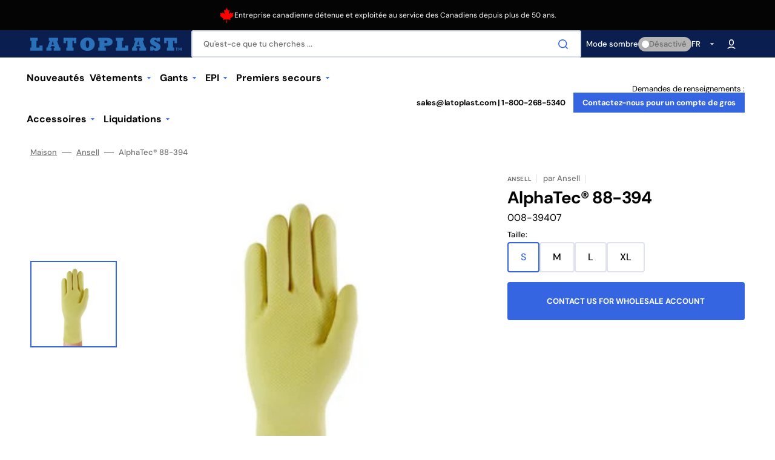

--- FILE ---
content_type: text/html; charset=utf-8
request_url: https://www.latoplast.com/fr/products/alphatec%C2%AE-88-394
body_size: 43201
content:
<!doctype html>
<html class="no-js" lang="fr" data-scheme="auto">
  <head>
    <meta charset="utf-8">
    <meta http-equiv="X-UA-Compatible" content="IE=edge">
    <meta name="viewport" content="width=device-width,initial-scale=1">
    <meta name="theme-color" content="">
    <link rel="canonical" href="https://www.latoplast.com/fr/products/alphatec%c2%ae-88-394">
    <link rel="preconnect" href="https://cdn.shopify.com" crossorigin><link rel="icon" type="image/png" href="//www.latoplast.com/cdn/shop/files/favicon_29b1f97a-2f34-4824-ae5b-1af7b338ed82.png?crop=center&height=32&v=1708544446&width=32"><link rel="preconnect" href="https://fonts.shopifycdn.com" crossorigin><title>AlphaTec® 88-394</title>

    
      <meta name="description" content="Une combinaison d&#39;une grande protection et d&#39;un haut niveau de dextérité rend ce gant idéalement adapté à l&#39;industrie de transformation des aliments Gant de travail moyen Conformité alimentaire de la FDA">
    

    

<meta property="og:site_name" content="Latoplast">
<meta property="og:url" content="https://www.latoplast.com/fr/products/alphatec%c2%ae-88-394">
<meta property="og:title" content="AlphaTec® 88-394">
<meta property="og:type" content="product">
<meta property="og:description" content="Une combinaison d&#39;une grande protection et d&#39;un haut niveau de dextérité rend ce gant idéalement adapté à l&#39;industrie de transformation des aliments Gant de travail moyen Conformité alimentaire de la FDA"><meta property="og:image" content="http://www.latoplast.com/cdn/shop/products/AlphaTec_88-394_Back-White_8310d0b6-b48e-4395-a1ac-52e1947b6acb.jpg?v=1710858349">
  <meta property="og:image:secure_url" content="https://www.latoplast.com/cdn/shop/products/AlphaTec_88-394_Back-White_8310d0b6-b48e-4395-a1ac-52e1947b6acb.jpg?v=1710858349">
  <meta property="og:image:width" content="350">
  <meta property="og:image:height" content="350"><meta property="og:price:amount" content="1.16">
  <meta property="og:price:currency" content="CAD"><meta name="twitter:card" content="summary_large_image">
<meta name="twitter:title" content="AlphaTec® 88-394">
<meta name="twitter:description" content="Une combinaison d&#39;une grande protection et d&#39;un haut niveau de dextérité rend ce gant idéalement adapté à l&#39;industrie de transformation des aliments Gant de travail moyen Conformité alimentaire de la FDA">


    <script src="//www.latoplast.com/cdn/shop/t/17/assets/constants.js?v=57430444635880596041708488457" defer="defer"></script>
    <script src="//www.latoplast.com/cdn/shop/t/17/assets/pubsub.js?v=2921868252632587581708488457" defer="defer"></script>
    <script src="//www.latoplast.com/cdn/shop/t/17/assets/global.js?v=13437151616693758371708488457" defer="defer"></script>

    <script>window.performance && window.performance.mark && window.performance.mark('shopify.content_for_header.start');</script><meta id="shopify-digital-wallet" name="shopify-digital-wallet" content="/2325938221/digital_wallets/dialog">
<meta name="shopify-checkout-api-token" content="53e96db3d2b37772d3fad171352aa658">
<link rel="alternate" hreflang="x-default" href="https://www.latoplast.com/products/alphatec%C2%AE-88-394">
<link rel="alternate" hreflang="en-CA" href="https://www.latoplast.com/products/alphatec%C2%AE-88-394">
<link rel="alternate" hreflang="fr-CA" href="https://www.latoplast.com/fr/products/alphatec%C2%AE-88-394">
<link rel="alternate" type="application/json+oembed" href="https://www.latoplast.com/fr/products/alphatec%c2%ae-88-394.oembed">
<script async="async" src="/checkouts/internal/preloads.js?locale=fr-CA"></script>
<link rel="preconnect" href="https://shop.app" crossorigin="anonymous">
<script async="async" src="https://shop.app/checkouts/internal/preloads.js?locale=fr-CA&shop_id=2325938221" crossorigin="anonymous"></script>
<script id="shopify-features" type="application/json">{"accessToken":"53e96db3d2b37772d3fad171352aa658","betas":["rich-media-storefront-analytics"],"domain":"www.latoplast.com","predictiveSearch":true,"shopId":2325938221,"locale":"fr"}</script>
<script>var Shopify = Shopify || {};
Shopify.shop = "latoplast.myshopify.com";
Shopify.locale = "fr";
Shopify.currency = {"active":"CAD","rate":"1.0"};
Shopify.country = "CA";
Shopify.theme = {"name":"Stockmart-v1.1 [BA]","id":137044131989,"schema_name":"Stockmart","schema_version":"1.1.2","theme_store_id":2105,"role":"main"};
Shopify.theme.handle = "null";
Shopify.theme.style = {"id":null,"handle":null};
Shopify.cdnHost = "www.latoplast.com/cdn";
Shopify.routes = Shopify.routes || {};
Shopify.routes.root = "/fr/";</script>
<script type="module">!function(o){(o.Shopify=o.Shopify||{}).modules=!0}(window);</script>
<script>!function(o){function n(){var o=[];function n(){o.push(Array.prototype.slice.apply(arguments))}return n.q=o,n}var t=o.Shopify=o.Shopify||{};t.loadFeatures=n(),t.autoloadFeatures=n()}(window);</script>
<script>
  window.ShopifyPay = window.ShopifyPay || {};
  window.ShopifyPay.apiHost = "shop.app\/pay";
  window.ShopifyPay.redirectState = null;
</script>
<script id="shop-js-analytics" type="application/json">{"pageType":"product"}</script>
<script defer="defer" async type="module" src="//www.latoplast.com/cdn/shopifycloud/shop-js/modules/v2/client.init-shop-cart-sync_CfnabTz1.fr.esm.js"></script>
<script defer="defer" async type="module" src="//www.latoplast.com/cdn/shopifycloud/shop-js/modules/v2/chunk.common_1HJ87NEU.esm.js"></script>
<script defer="defer" async type="module" src="//www.latoplast.com/cdn/shopifycloud/shop-js/modules/v2/chunk.modal_BHK_cQfO.esm.js"></script>
<script type="module">
  await import("//www.latoplast.com/cdn/shopifycloud/shop-js/modules/v2/client.init-shop-cart-sync_CfnabTz1.fr.esm.js");
await import("//www.latoplast.com/cdn/shopifycloud/shop-js/modules/v2/chunk.common_1HJ87NEU.esm.js");
await import("//www.latoplast.com/cdn/shopifycloud/shop-js/modules/v2/chunk.modal_BHK_cQfO.esm.js");

  window.Shopify.SignInWithShop?.initShopCartSync?.({"fedCMEnabled":true,"windoidEnabled":true});

</script>
<script>
  window.Shopify = window.Shopify || {};
  if (!window.Shopify.featureAssets) window.Shopify.featureAssets = {};
  window.Shopify.featureAssets['shop-js'] = {"shop-cart-sync":["modules/v2/client.shop-cart-sync_CJ9J03TB.fr.esm.js","modules/v2/chunk.common_1HJ87NEU.esm.js","modules/v2/chunk.modal_BHK_cQfO.esm.js"],"init-fed-cm":["modules/v2/client.init-fed-cm_DrLuZvAY.fr.esm.js","modules/v2/chunk.common_1HJ87NEU.esm.js","modules/v2/chunk.modal_BHK_cQfO.esm.js"],"shop-toast-manager":["modules/v2/client.shop-toast-manager_Bou6hV8m.fr.esm.js","modules/v2/chunk.common_1HJ87NEU.esm.js","modules/v2/chunk.modal_BHK_cQfO.esm.js"],"init-shop-cart-sync":["modules/v2/client.init-shop-cart-sync_CfnabTz1.fr.esm.js","modules/v2/chunk.common_1HJ87NEU.esm.js","modules/v2/chunk.modal_BHK_cQfO.esm.js"],"shop-button":["modules/v2/client.shop-button_B0rdi3gj.fr.esm.js","modules/v2/chunk.common_1HJ87NEU.esm.js","modules/v2/chunk.modal_BHK_cQfO.esm.js"],"init-windoid":["modules/v2/client.init-windoid_DoIbpnLP.fr.esm.js","modules/v2/chunk.common_1HJ87NEU.esm.js","modules/v2/chunk.modal_BHK_cQfO.esm.js"],"shop-cash-offers":["modules/v2/client.shop-cash-offers_PjPz4eBO.fr.esm.js","modules/v2/chunk.common_1HJ87NEU.esm.js","modules/v2/chunk.modal_BHK_cQfO.esm.js"],"pay-button":["modules/v2/client.pay-button_BNubdV5Y.fr.esm.js","modules/v2/chunk.common_1HJ87NEU.esm.js","modules/v2/chunk.modal_BHK_cQfO.esm.js"],"init-customer-accounts":["modules/v2/client.init-customer-accounts_DjJKqY88.fr.esm.js","modules/v2/client.shop-login-button_CU7S3YVC.fr.esm.js","modules/v2/chunk.common_1HJ87NEU.esm.js","modules/v2/chunk.modal_BHK_cQfO.esm.js"],"avatar":["modules/v2/client.avatar_BTnouDA3.fr.esm.js"],"checkout-modal":["modules/v2/client.checkout-modal_DHIFh2jD.fr.esm.js","modules/v2/chunk.common_1HJ87NEU.esm.js","modules/v2/chunk.modal_BHK_cQfO.esm.js"],"init-shop-for-new-customer-accounts":["modules/v2/client.init-shop-for-new-customer-accounts_CChb7f5q.fr.esm.js","modules/v2/client.shop-login-button_CU7S3YVC.fr.esm.js","modules/v2/chunk.common_1HJ87NEU.esm.js","modules/v2/chunk.modal_BHK_cQfO.esm.js"],"init-customer-accounts-sign-up":["modules/v2/client.init-customer-accounts-sign-up_B2jRZs6O.fr.esm.js","modules/v2/client.shop-login-button_CU7S3YVC.fr.esm.js","modules/v2/chunk.common_1HJ87NEU.esm.js","modules/v2/chunk.modal_BHK_cQfO.esm.js"],"init-shop-email-lookup-coordinator":["modules/v2/client.init-shop-email-lookup-coordinator_DuS0AyCe.fr.esm.js","modules/v2/chunk.common_1HJ87NEU.esm.js","modules/v2/chunk.modal_BHK_cQfO.esm.js"],"shop-follow-button":["modules/v2/client.shop-follow-button_CCmvXPjD.fr.esm.js","modules/v2/chunk.common_1HJ87NEU.esm.js","modules/v2/chunk.modal_BHK_cQfO.esm.js"],"shop-login-button":["modules/v2/client.shop-login-button_CU7S3YVC.fr.esm.js","modules/v2/chunk.common_1HJ87NEU.esm.js","modules/v2/chunk.modal_BHK_cQfO.esm.js"],"shop-login":["modules/v2/client.shop-login_Dp4teCL2.fr.esm.js","modules/v2/chunk.common_1HJ87NEU.esm.js","modules/v2/chunk.modal_BHK_cQfO.esm.js"],"lead-capture":["modules/v2/client.lead-capture_dUd1iojI.fr.esm.js","modules/v2/chunk.common_1HJ87NEU.esm.js","modules/v2/chunk.modal_BHK_cQfO.esm.js"],"payment-terms":["modules/v2/client.payment-terms_Cl0kKGvx.fr.esm.js","modules/v2/chunk.common_1HJ87NEU.esm.js","modules/v2/chunk.modal_BHK_cQfO.esm.js"]};
</script>
<script>(function() {
  var isLoaded = false;
  function asyncLoad() {
    if (isLoaded) return;
    isLoaded = true;
    var urls = ["https:\/\/chimpstatic.com\/mcjs-connected\/js\/users\/87c56774d2ff582600c4736aa\/96f7490b7da03051cf185a96c.js?shop=latoplast.myshopify.com","https:\/\/gtranslate.io\/shopify\/gtranslate.js?shop=latoplast.myshopify.com"];
    for (var i = 0; i < urls.length; i++) {
      var s = document.createElement('script');
      s.type = 'text/javascript';
      s.async = true;
      s.src = urls[i];
      var x = document.getElementsByTagName('script')[0];
      x.parentNode.insertBefore(s, x);
    }
  };
  if(window.attachEvent) {
    window.attachEvent('onload', asyncLoad);
  } else {
    window.addEventListener('load', asyncLoad, false);
  }
})();</script>
<script id="__st">var __st={"a":2325938221,"offset":-18000,"reqid":"2d5306d1-bcba-450e-bb9a-eff553c2688f-1769698085","pageurl":"www.latoplast.com\/fr\/products\/alphatec%C2%AE-88-394","u":"9b06c7970339","p":"product","rtyp":"product","rid":8230491160725};</script>
<script>window.ShopifyPaypalV4VisibilityTracking = true;</script>
<script id="captcha-bootstrap">!function(){'use strict';const t='contact',e='account',n='new_comment',o=[[t,t],['blogs',n],['comments',n],[t,'customer']],c=[[e,'customer_login'],[e,'guest_login'],[e,'recover_customer_password'],[e,'create_customer']],r=t=>t.map((([t,e])=>`form[action*='/${t}']:not([data-nocaptcha='true']) input[name='form_type'][value='${e}']`)).join(','),a=t=>()=>t?[...document.querySelectorAll(t)].map((t=>t.form)):[];function s(){const t=[...o],e=r(t);return a(e)}const i='password',u='form_key',d=['recaptcha-v3-token','g-recaptcha-response','h-captcha-response',i],f=()=>{try{return window.sessionStorage}catch{return}},m='__shopify_v',_=t=>t.elements[u];function p(t,e,n=!1){try{const o=window.sessionStorage,c=JSON.parse(o.getItem(e)),{data:r}=function(t){const{data:e,action:n}=t;return t[m]||n?{data:e,action:n}:{data:t,action:n}}(c);for(const[e,n]of Object.entries(r))t.elements[e]&&(t.elements[e].value=n);n&&o.removeItem(e)}catch(o){console.error('form repopulation failed',{error:o})}}const l='form_type',E='cptcha';function T(t){t.dataset[E]=!0}const w=window,h=w.document,L='Shopify',v='ce_forms',y='captcha';let A=!1;((t,e)=>{const n=(g='f06e6c50-85a8-45c8-87d0-21a2b65856fe',I='https://cdn.shopify.com/shopifycloud/storefront-forms-hcaptcha/ce_storefront_forms_captcha_hcaptcha.v1.5.2.iife.js',D={infoText:'Protégé par hCaptcha',privacyText:'Confidentialité',termsText:'Conditions'},(t,e,n)=>{const o=w[L][v],c=o.bindForm;if(c)return c(t,g,e,D).then(n);var r;o.q.push([[t,g,e,D],n]),r=I,A||(h.body.append(Object.assign(h.createElement('script'),{id:'captcha-provider',async:!0,src:r})),A=!0)});var g,I,D;w[L]=w[L]||{},w[L][v]=w[L][v]||{},w[L][v].q=[],w[L][y]=w[L][y]||{},w[L][y].protect=function(t,e){n(t,void 0,e),T(t)},Object.freeze(w[L][y]),function(t,e,n,w,h,L){const[v,y,A,g]=function(t,e,n){const i=e?o:[],u=t?c:[],d=[...i,...u],f=r(d),m=r(i),_=r(d.filter((([t,e])=>n.includes(e))));return[a(f),a(m),a(_),s()]}(w,h,L),I=t=>{const e=t.target;return e instanceof HTMLFormElement?e:e&&e.form},D=t=>v().includes(t);t.addEventListener('submit',(t=>{const e=I(t);if(!e)return;const n=D(e)&&!e.dataset.hcaptchaBound&&!e.dataset.recaptchaBound,o=_(e),c=g().includes(e)&&(!o||!o.value);(n||c)&&t.preventDefault(),c&&!n&&(function(t){try{if(!f())return;!function(t){const e=f();if(!e)return;const n=_(t);if(!n)return;const o=n.value;o&&e.removeItem(o)}(t);const e=Array.from(Array(32),(()=>Math.random().toString(36)[2])).join('');!function(t,e){_(t)||t.append(Object.assign(document.createElement('input'),{type:'hidden',name:u})),t.elements[u].value=e}(t,e),function(t,e){const n=f();if(!n)return;const o=[...t.querySelectorAll(`input[type='${i}']`)].map((({name:t})=>t)),c=[...d,...o],r={};for(const[a,s]of new FormData(t).entries())c.includes(a)||(r[a]=s);n.setItem(e,JSON.stringify({[m]:1,action:t.action,data:r}))}(t,e)}catch(e){console.error('failed to persist form',e)}}(e),e.submit())}));const S=(t,e)=>{t&&!t.dataset[E]&&(n(t,e.some((e=>e===t))),T(t))};for(const o of['focusin','change'])t.addEventListener(o,(t=>{const e=I(t);D(e)&&S(e,y())}));const B=e.get('form_key'),M=e.get(l),P=B&&M;t.addEventListener('DOMContentLoaded',(()=>{const t=y();if(P)for(const e of t)e.elements[l].value===M&&p(e,B);[...new Set([...A(),...v().filter((t=>'true'===t.dataset.shopifyCaptcha))])].forEach((e=>S(e,t)))}))}(h,new URLSearchParams(w.location.search),n,t,e,['guest_login'])})(!0,!0)}();</script>
<script integrity="sha256-4kQ18oKyAcykRKYeNunJcIwy7WH5gtpwJnB7kiuLZ1E=" data-source-attribution="shopify.loadfeatures" defer="defer" src="//www.latoplast.com/cdn/shopifycloud/storefront/assets/storefront/load_feature-a0a9edcb.js" crossorigin="anonymous"></script>
<script crossorigin="anonymous" defer="defer" src="//www.latoplast.com/cdn/shopifycloud/storefront/assets/shopify_pay/storefront-65b4c6d7.js?v=20250812"></script>
<script data-source-attribution="shopify.dynamic_checkout.dynamic.init">var Shopify=Shopify||{};Shopify.PaymentButton=Shopify.PaymentButton||{isStorefrontPortableWallets:!0,init:function(){window.Shopify.PaymentButton.init=function(){};var t=document.createElement("script");t.src="https://www.latoplast.com/cdn/shopifycloud/portable-wallets/latest/portable-wallets.fr.js",t.type="module",document.head.appendChild(t)}};
</script>
<script data-source-attribution="shopify.dynamic_checkout.buyer_consent">
  function portableWalletsHideBuyerConsent(e){var t=document.getElementById("shopify-buyer-consent"),n=document.getElementById("shopify-subscription-policy-button");t&&n&&(t.classList.add("hidden"),t.setAttribute("aria-hidden","true"),n.removeEventListener("click",e))}function portableWalletsShowBuyerConsent(e){var t=document.getElementById("shopify-buyer-consent"),n=document.getElementById("shopify-subscription-policy-button");t&&n&&(t.classList.remove("hidden"),t.removeAttribute("aria-hidden"),n.addEventListener("click",e))}window.Shopify?.PaymentButton&&(window.Shopify.PaymentButton.hideBuyerConsent=portableWalletsHideBuyerConsent,window.Shopify.PaymentButton.showBuyerConsent=portableWalletsShowBuyerConsent);
</script>
<script data-source-attribution="shopify.dynamic_checkout.cart.bootstrap">document.addEventListener("DOMContentLoaded",(function(){function t(){return document.querySelector("shopify-accelerated-checkout-cart, shopify-accelerated-checkout")}if(t())Shopify.PaymentButton.init();else{new MutationObserver((function(e,n){t()&&(Shopify.PaymentButton.init(),n.disconnect())})).observe(document.body,{childList:!0,subtree:!0})}}));
</script>
<link id="shopify-accelerated-checkout-styles" rel="stylesheet" media="screen" href="https://www.latoplast.com/cdn/shopifycloud/portable-wallets/latest/accelerated-checkout-backwards-compat.css" crossorigin="anonymous">
<style id="shopify-accelerated-checkout-cart">
        #shopify-buyer-consent {
  margin-top: 1em;
  display: inline-block;
  width: 100%;
}

#shopify-buyer-consent.hidden {
  display: none;
}

#shopify-subscription-policy-button {
  background: none;
  border: none;
  padding: 0;
  text-decoration: underline;
  font-size: inherit;
  cursor: pointer;
}

#shopify-subscription-policy-button::before {
  box-shadow: none;
}

      </style>
<script id="sections-script" data-sections="main-product,product-recommendations,header,footer" defer="defer" src="//www.latoplast.com/cdn/shop/t/17/compiled_assets/scripts.js?v=3901"></script>
<script>window.performance && window.performance.mark && window.performance.mark('shopify.content_for_header.end');</script>


    <style data-shopify>
      @font-face {
  font-family: "DM Sans";
  font-weight: 400;
  font-style: normal;
  font-display: swap;
  src: url("//www.latoplast.com/cdn/fonts/dm_sans/dmsans_n4.ec80bd4dd7e1a334c969c265873491ae56018d72.woff2") format("woff2"),
       url("//www.latoplast.com/cdn/fonts/dm_sans/dmsans_n4.87bdd914d8a61247b911147ae68e754d695c58a6.woff") format("woff");
}

      @font-face {
  font-family: "DM Sans";
  font-weight: 700;
  font-style: normal;
  font-display: swap;
  src: url("//www.latoplast.com/cdn/fonts/dm_sans/dmsans_n7.97e21d81502002291ea1de8aefb79170c6946ce5.woff2") format("woff2"),
       url("//www.latoplast.com/cdn/fonts/dm_sans/dmsans_n7.af5c214f5116410ca1d53a2090665620e78e2e1b.woff") format("woff");
}

      @font-face {
  font-family: "DM Sans";
  font-weight: 700;
  font-style: normal;
  font-display: swap;
  src: url("//www.latoplast.com/cdn/fonts/dm_sans/dmsans_n7.97e21d81502002291ea1de8aefb79170c6946ce5.woff2") format("woff2"),
       url("//www.latoplast.com/cdn/fonts/dm_sans/dmsans_n7.af5c214f5116410ca1d53a2090665620e78e2e1b.woff") format("woff");
}

      @font-face {
  font-family: "DM Sans";
  font-weight: 700;
  font-style: normal;
  font-display: swap;
  src: url("//www.latoplast.com/cdn/fonts/dm_sans/dmsans_n7.97e21d81502002291ea1de8aefb79170c6946ce5.woff2") format("woff2"),
       url("//www.latoplast.com/cdn/fonts/dm_sans/dmsans_n7.af5c214f5116410ca1d53a2090665620e78e2e1b.woff") format("woff");
}

      @font-face {
  font-family: "DM Sans";
  font-weight: 700;
  font-style: normal;
  font-display: swap;
  src: url("//www.latoplast.com/cdn/fonts/dm_sans/dmsans_n7.97e21d81502002291ea1de8aefb79170c6946ce5.woff2") format("woff2"),
       url("//www.latoplast.com/cdn/fonts/dm_sans/dmsans_n7.af5c214f5116410ca1d53a2090665620e78e2e1b.woff") format("woff");
}

      @font-face {
  font-family: "DM Sans";
  font-weight: 300;
  font-style: normal;
  font-display: swap;
  src: url("//www.latoplast.com/cdn/fonts/dm_sans/dmsans_n3.d218434bb518134511e5205d90c23cfb8a1b261b.woff2") format("woff2"),
       url("//www.latoplast.com/cdn/fonts/dm_sans/dmsans_n3.0c324a11de656e0e3f656188ad5de9ff34f70c04.woff") format("woff");
}

      @font-face {
  font-family: "DM Sans";
  font-weight: 400;
  font-style: normal;
  font-display: swap;
  src: url("//www.latoplast.com/cdn/fonts/dm_sans/dmsans_n4.ec80bd4dd7e1a334c969c265873491ae56018d72.woff2") format("woff2"),
       url("//www.latoplast.com/cdn/fonts/dm_sans/dmsans_n4.87bdd914d8a61247b911147ae68e754d695c58a6.woff") format("woff");
}

      @font-face {
  font-family: "DM Sans";
  font-weight: 500;
  font-style: normal;
  font-display: swap;
  src: url("//www.latoplast.com/cdn/fonts/dm_sans/dmsans_n5.8a0f1984c77eb7186ceb87c4da2173ff65eb012e.woff2") format("woff2"),
       url("//www.latoplast.com/cdn/fonts/dm_sans/dmsans_n5.9ad2e755a89e15b3d6c53259daad5fc9609888e6.woff") format("woff");
}

      @font-face {
  font-family: "DM Sans";
  font-weight: 700;
  font-style: normal;
  font-display: swap;
  src: url("//www.latoplast.com/cdn/fonts/dm_sans/dmsans_n7.97e21d81502002291ea1de8aefb79170c6946ce5.woff2") format("woff2"),
       url("//www.latoplast.com/cdn/fonts/dm_sans/dmsans_n7.af5c214f5116410ca1d53a2090665620e78e2e1b.woff") format("woff");
}

      @font-face {
  font-family: "DM Sans";
  font-weight: 400;
  font-style: italic;
  font-display: swap;
  src: url("//www.latoplast.com/cdn/fonts/dm_sans/dmsans_i4.b8fe05e69ee95d5a53155c346957d8cbf5081c1a.woff2") format("woff2"),
       url("//www.latoplast.com/cdn/fonts/dm_sans/dmsans_i4.403fe28ee2ea63e142575c0aa47684d65f8c23a0.woff") format("woff");
}

      @font-face {
  font-family: "DM Sans";
  font-weight: 700;
  font-style: italic;
  font-display: swap;
  src: url("//www.latoplast.com/cdn/fonts/dm_sans/dmsans_i7.52b57f7d7342eb7255084623d98ab83fd96e7f9b.woff2") format("woff2"),
       url("//www.latoplast.com/cdn/fonts/dm_sans/dmsans_i7.d5e14ef18a1d4a8ce78a4187580b4eb1759c2eda.woff") format("woff");
}

      @font-face {
  font-family: "DM Sans";
  font-weight: 700;
  font-style: italic;
  font-display: swap;
  src: url("//www.latoplast.com/cdn/fonts/dm_sans/dmsans_i7.52b57f7d7342eb7255084623d98ab83fd96e7f9b.woff2") format("woff2"),
       url("//www.latoplast.com/cdn/fonts/dm_sans/dmsans_i7.d5e14ef18a1d4a8ce78a4187580b4eb1759c2eda.woff") format("woff");
}


      :root {
      --spaced-section: 5rem;

      --font-body-family: "DM Sans", sans-serif;
      --font-body-style: normal;
      --font-body-weight: 400;

      --font-body-scale: 1.6;
      --font-body-line-height: 1.3;

      --font-heading-family: "DM Sans", sans-serif;
      --font-heading-style: normal;
      --font-heading-weight: 700;
      --font-heading-letter-spacing: -0.2em;
      --font-heading-line-height: 1.1;

      --font-subtitle-family: "DM Sans", sans-serif;
      --font-subtitle-style: normal;
      --font-subtitle-weight: 700;
      --font-subtitle-text-transform: uppercase;
      --font-subtitle-scale: 1.0;

      --font-heading-h1-scale: 1.0;
      --font-heading-h2-scale: 1.0;
      --font-heading-h3-scale: 1.0;
      --font-heading-h4-scale: 1.0;

      --font-heading-card-family: "DM Sans", sans-serif;
      --font-heading-card-style: normal;
      --font-heading-card-weight: 700;
      --font-text-card-family: "DM Sans", sans-serif;
      --font-text-card-style: normal;
      --font-text-card-weight: 400;

      --font-heading-card-scale: 1.5;
      --font-text-card-scale: 1.2;

      --font-button-family: "DM Sans", sans-serif;
      --font-button-style: normal;
      --font-button-weight: 700;
      --font-button-text-transform: none;

      --font-button-family: "DM Sans", sans-serif;
      --font-button-style: normal;
      --font-button-weight: 700;
      --font-button-text-transform: none;
      --font-button-letter-spacing: 0;
      --font-subtitle-letter-spacing: 0.04em;

      --font-header-menu-family: "DM Sans", sans-serif;
      --font-header-menu-style: normal;
      --font-header-menu-weight: 700;
      --font-header-menu-text-transform: none;

      --font-footer-menu-family: "DM Sans", sans-serif;
      --font-footer-menu-style: normal;
      --font-footer-menu-weight: 700;
      --font-footer-link-size: 13px;

      --font-popups-heading-family: "DM Sans", sans-serif;
      --font-popups-heading-style: normal;
      --font-popups-heading-weight: 700;
      --font-popups-text-family: "DM Sans", sans-serif;
      --font-popups-text-style: normal;
      --font-popups-text-weight: 400;
      --font-popup-heading-scale: 1.0;
      --font-popup-text-scale: 1.0;
      --font-notification-heading-scale: 1.0;
      --font-notification-text-scale: 1.0;

      --color-base-text: 4, 4, 4;
      --color-secondary-text: 113, 113, 113;
      --color-title-text: 4, 4, 4;
      --dot-background-color: , , ;

      --color-base-background-1: 255, 255, 255;
      --color-base-background-2: 255, 255, 255;
      --color-base-background-5: 245, 245, 241;
      --color-base-background-3: 11, 30, 80;
      --color-base-background-4: 40, 40, 40;

      --color-announcement-bar-background-1: 4, 4, 4;
      --color-announcement-bar-background-2: 238, 238, 238;

      --color-base-solid-button-labels: 255, 255, 255;
      --color-base-solid-button-labels-hover: 255, 255, 255;
      --color-base-button-background: 53, 101, 224;
      --color-base-button-background-hover: 30, 72, 181;
      --color-base-outline-button-labels: 224, 227, 238;
      --color-base-outline-button-labels-hover: 53, 101, 224;
      --color-secondary-button-labels: 53, 101, 224;
      --color-secondary-button-labels-hover: 53, 101, 224;
      --color-tertiary-button-labels: 53, 101, 224;
      --color-tertiary-button-labels-hover: 255, 255, 255;
      --color-tertiary-button-background: 53, 101, 224;
      --color-tertiary-button-background-hover: 53, 101, 224;
      --border-radius-button: 4px;
      --color-text-accent: 53, 101, 224;

      --payment-terms-background-color: #ffffff;
      --color-overlay-background: 0, 0, 0;
      --color-base-background-input: 255, 255, 255;

      --color-base-border-input: 213, 220, 231;
      --color-hover-border-input: 53, 101, 224;

      --color-badge-sale-background: 45, 134, 83;
      --color-badge-sale-text: 255, 255, 255;
      --color-badge-soldout-background: 213, 31, 75;
      --color-badge-soldout-text: 255, 255, 255;
      --color-border: 224, 227, 238;
      --color-background-card: 255, 255, 255;
      --color-background-card-dark: 247, 247, 247;
      --color-scheme-toggle: 180, 180, 180;
      --color-scheme-toggle-text: 113, 113, 113;
      }

      @media screen and (min-width: 990px) {
      	:root {
      		--spaced-section: 16rem;
      	}
      }

      *,
      *::before,
      *::after {
      box-sizing: inherit;
      }

      html {
      box-sizing: border-box;
      font-size: 10px;
      height: 100%;
      }

      body {
      position: relative;
      display: grid;
      grid-template-rows: auto auto 1fr auto;
      grid-template-columns: 100%;
      min-height: 100%;
      margin: 0;
      font-size: calc(var(--font-body-scale) * 1rem);
      line-height: 1.5;
      font-family: var(--font-body-family);
      font-style: var(--font-body-style);
      font-weight: var(--font-body-weight);
      overflow-x: hidden;
      }
    </style>
    <link href="//www.latoplast.com/cdn/shop/t/17/assets/swiper-bundle.min.css?v=67104566617031410831708488457" rel="stylesheet" type="text/css" media="all" />
    <link href="//www.latoplast.com/cdn/shop/t/17/assets/base.css?v=72580748559437874091754589037" rel="stylesheet" type="text/css" media="all" />
<link
        rel="stylesheet"
        href="//www.latoplast.com/cdn/shop/t/17/assets/component-predictive-search.css?v=64904219377317970701708488457"
        media="print"
        onload="this.media='all'"
      ><link href="//www.latoplast.com/cdn/shop/t/17/assets/custom.css?v=89790953706737015521708719850" rel="stylesheet" type="text/css" media="all" />
<link rel="preload" as="font" href="//www.latoplast.com/cdn/fonts/dm_sans/dmsans_n4.ec80bd4dd7e1a334c969c265873491ae56018d72.woff2" type="font/woff2" crossorigin><link rel="preload" as="font" href="//www.latoplast.com/cdn/fonts/dm_sans/dmsans_n7.97e21d81502002291ea1de8aefb79170c6946ce5.woff2" type="font/woff2" crossorigin><script>
      document.documentElement.className = document.documentElement.className.replace('no-js', 'js');
      if (Shopify.designMode) {
        document.documentElement.classList.add('shopify-design-mode');
      }
    </script>

    <script src="//www.latoplast.com/cdn/shop/t/17/assets/jquery-3.6.0.js?v=32573363768646652941708488457" defer="defer"></script>
    <script src="//www.latoplast.com/cdn/shop/t/17/assets/swiper-bundle.min.js?v=59665753948720967221708488457" defer="defer"></script>
    <script src="//www.latoplast.com/cdn/shop/t/17/assets/product-card.js?v=157130705868214899451708488457" defer="defer"></script>
    <script src="//www.latoplast.com/cdn/shop/t/17/assets/popup.js?v=179802735620567827611708488457" defer="defer"></script>
    
      <script src="//www.latoplast.com/cdn/shop/t/17/assets/scroll-top.js?v=148004363687240193071708488457" defer="defer"></script>
    

    <script>
      let cscoDarkMode = {};

      (function () {
        const body = document.querySelector('html[data-scheme]');

        cscoDarkMode = {
          init: function (e) {
            this.initMode(e);
            window.matchMedia('(prefers-color-scheme: dark)').addListener((e) => {
              this.initMode(e);
            });

            window.addEventListener('load', () => {
              const toggleBtns = document.querySelectorAll('.header__toggle-scheme');
              toggleBtns.forEach((btn) => {
                btn.addEventListener('click', (e) => {
                  e.preventDefault();

                  if ('auto' === body.getAttribute('data-scheme')) {
                    if (window.matchMedia('(prefers-color-scheme: dark)').matches) {
                      cscoDarkMode.changeScheme('light', true);
                    } else if (window.matchMedia('(prefers-color-scheme: light)').matches) {
                      cscoDarkMode.changeScheme('dark', true);
                    }
                  } else {
                    if ('dark' === body.getAttribute('data-scheme')) {
                      cscoDarkMode.changeScheme('light', true);
                    } else {
                      cscoDarkMode.changeScheme('dark', true);
                    }
                  }
                });
              });
            });
          },
          initMode: function (e) {
            let siteScheme = false;
            switch (
              'auto' // Field. User’s system preference.
            ) {
              case 'dark':
                siteScheme = 'dark';
                break;
              case 'light':
                siteScheme = 'light';
                break;
              case 'system':
                siteScheme = 'auto';
                break;
            }
            if ('true') {
              // Field. Enable dark/light mode toggle.
              if ('light' === localStorage.getItem('_color_schema')) {
                siteScheme = 'light';
              }
              if ('dark' === localStorage.getItem('_color_schema')) {
                siteScheme = 'dark';
              }
            }
            if (siteScheme && siteScheme !== body.getAttribute('data-scheme')) {
              this.changeScheme(siteScheme, false);
            }
          },
          changeScheme: function (siteScheme, cookie) {
            body.classList.add('scheme-toggled');
            body.setAttribute('data-scheme', siteScheme);
            if (cookie) {
              localStorage.setItem('_color_schema', siteScheme);
            }
            setTimeout(() => {
              body.classList.remove('scheme-toggled');
            }, 100);
          },
        };
      })();

      cscoDarkMode.init();

      document.addEventListener('shopify:section:load', function () {
        setTimeout(() => {
          cscoDarkMode.init();
        }, 100);
      });
    </script>    
<!-- Punchout Cloud -->
<script src="//cdn.cloud.punchoutexpress.com/cloud/assets/0.1.0/punchout-merged.min.js?v10005" defer="defer"></script>
<script src="//cdn.cloud.punchoutexpress.com/cloud/assets-shopify/0.1.0/cart.min.js?v10005" defer="defer"></script>
<style type="text/css">.btn-punchout-cancel {margin-left: 10px;}</style>
<!-- /Punchout Cloud -->

<script type="text/javascript">
window.PunchoutSettings = {
            "token": "addb4126a9df8bc5d14420551fb56f66",
            "checkout_selector": "*:has(> *[name=\"checkout\"])",
            "checkout_text": "Transfer Cart",
            "cancel_selector": "*:has(> *[name=\"checkout\"])",
            "cancel_text": "Cancel",
            "hide_selector": "*[name=\"checkout\"],.shopify-payment-button,.additional-checkout-buttons,.additional-checkout-button",
            "cart_container_selector": "#CartContainer,#CartDrawer,#ajaxifyModal"
        };
</script>

  <!-- BEGIN app block: shopify://apps/minmaxify-order-limits/blocks/app-embed-block/3acfba32-89f3-4377-ae20-cbb9abc48475 --><script type="text/javascript" src="https://limits.minmaxify.com/latoplast.myshopify.com?v=114&r=20240313120503"></script>

<!-- END app block --><link href="https://monorail-edge.shopifysvc.com" rel="dns-prefetch">
<script>(function(){if ("sendBeacon" in navigator && "performance" in window) {try {var session_token_from_headers = performance.getEntriesByType('navigation')[0].serverTiming.find(x => x.name == '_s').description;} catch {var session_token_from_headers = undefined;}var session_cookie_matches = document.cookie.match(/_shopify_s=([^;]*)/);var session_token_from_cookie = session_cookie_matches && session_cookie_matches.length === 2 ? session_cookie_matches[1] : "";var session_token = session_token_from_headers || session_token_from_cookie || "";function handle_abandonment_event(e) {var entries = performance.getEntries().filter(function(entry) {return /monorail-edge.shopifysvc.com/.test(entry.name);});if (!window.abandonment_tracked && entries.length === 0) {window.abandonment_tracked = true;var currentMs = Date.now();var navigation_start = performance.timing.navigationStart;var payload = {shop_id: 2325938221,url: window.location.href,navigation_start,duration: currentMs - navigation_start,session_token,page_type: "product"};window.navigator.sendBeacon("https://monorail-edge.shopifysvc.com/v1/produce", JSON.stringify({schema_id: "online_store_buyer_site_abandonment/1.1",payload: payload,metadata: {event_created_at_ms: currentMs,event_sent_at_ms: currentMs}}));}}window.addEventListener('pagehide', handle_abandonment_event);}}());</script>
<script id="web-pixels-manager-setup">(function e(e,d,r,n,o){if(void 0===o&&(o={}),!Boolean(null===(a=null===(i=window.Shopify)||void 0===i?void 0:i.analytics)||void 0===a?void 0:a.replayQueue)){var i,a;window.Shopify=window.Shopify||{};var t=window.Shopify;t.analytics=t.analytics||{};var s=t.analytics;s.replayQueue=[],s.publish=function(e,d,r){return s.replayQueue.push([e,d,r]),!0};try{self.performance.mark("wpm:start")}catch(e){}var l=function(){var e={modern:/Edge?\/(1{2}[4-9]|1[2-9]\d|[2-9]\d{2}|\d{4,})\.\d+(\.\d+|)|Firefox\/(1{2}[4-9]|1[2-9]\d|[2-9]\d{2}|\d{4,})\.\d+(\.\d+|)|Chrom(ium|e)\/(9{2}|\d{3,})\.\d+(\.\d+|)|(Maci|X1{2}).+ Version\/(15\.\d+|(1[6-9]|[2-9]\d|\d{3,})\.\d+)([,.]\d+|)( \(\w+\)|)( Mobile\/\w+|) Safari\/|Chrome.+OPR\/(9{2}|\d{3,})\.\d+\.\d+|(CPU[ +]OS|iPhone[ +]OS|CPU[ +]iPhone|CPU IPhone OS|CPU iPad OS)[ +]+(15[._]\d+|(1[6-9]|[2-9]\d|\d{3,})[._]\d+)([._]\d+|)|Android:?[ /-](13[3-9]|1[4-9]\d|[2-9]\d{2}|\d{4,})(\.\d+|)(\.\d+|)|Android.+Firefox\/(13[5-9]|1[4-9]\d|[2-9]\d{2}|\d{4,})\.\d+(\.\d+|)|Android.+Chrom(ium|e)\/(13[3-9]|1[4-9]\d|[2-9]\d{2}|\d{4,})\.\d+(\.\d+|)|SamsungBrowser\/([2-9]\d|\d{3,})\.\d+/,legacy:/Edge?\/(1[6-9]|[2-9]\d|\d{3,})\.\d+(\.\d+|)|Firefox\/(5[4-9]|[6-9]\d|\d{3,})\.\d+(\.\d+|)|Chrom(ium|e)\/(5[1-9]|[6-9]\d|\d{3,})\.\d+(\.\d+|)([\d.]+$|.*Safari\/(?![\d.]+ Edge\/[\d.]+$))|(Maci|X1{2}).+ Version\/(10\.\d+|(1[1-9]|[2-9]\d|\d{3,})\.\d+)([,.]\d+|)( \(\w+\)|)( Mobile\/\w+|) Safari\/|Chrome.+OPR\/(3[89]|[4-9]\d|\d{3,})\.\d+\.\d+|(CPU[ +]OS|iPhone[ +]OS|CPU[ +]iPhone|CPU IPhone OS|CPU iPad OS)[ +]+(10[._]\d+|(1[1-9]|[2-9]\d|\d{3,})[._]\d+)([._]\d+|)|Android:?[ /-](13[3-9]|1[4-9]\d|[2-9]\d{2}|\d{4,})(\.\d+|)(\.\d+|)|Mobile Safari.+OPR\/([89]\d|\d{3,})\.\d+\.\d+|Android.+Firefox\/(13[5-9]|1[4-9]\d|[2-9]\d{2}|\d{4,})\.\d+(\.\d+|)|Android.+Chrom(ium|e)\/(13[3-9]|1[4-9]\d|[2-9]\d{2}|\d{4,})\.\d+(\.\d+|)|Android.+(UC? ?Browser|UCWEB|U3)[ /]?(15\.([5-9]|\d{2,})|(1[6-9]|[2-9]\d|\d{3,})\.\d+)\.\d+|SamsungBrowser\/(5\.\d+|([6-9]|\d{2,})\.\d+)|Android.+MQ{2}Browser\/(14(\.(9|\d{2,})|)|(1[5-9]|[2-9]\d|\d{3,})(\.\d+|))(\.\d+|)|K[Aa][Ii]OS\/(3\.\d+|([4-9]|\d{2,})\.\d+)(\.\d+|)/},d=e.modern,r=e.legacy,n=navigator.userAgent;return n.match(d)?"modern":n.match(r)?"legacy":"unknown"}(),u="modern"===l?"modern":"legacy",c=(null!=n?n:{modern:"",legacy:""})[u],f=function(e){return[e.baseUrl,"/wpm","/b",e.hashVersion,"modern"===e.buildTarget?"m":"l",".js"].join("")}({baseUrl:d,hashVersion:r,buildTarget:u}),m=function(e){var d=e.version,r=e.bundleTarget,n=e.surface,o=e.pageUrl,i=e.monorailEndpoint;return{emit:function(e){var a=e.status,t=e.errorMsg,s=(new Date).getTime(),l=JSON.stringify({metadata:{event_sent_at_ms:s},events:[{schema_id:"web_pixels_manager_load/3.1",payload:{version:d,bundle_target:r,page_url:o,status:a,surface:n,error_msg:t},metadata:{event_created_at_ms:s}}]});if(!i)return console&&console.warn&&console.warn("[Web Pixels Manager] No Monorail endpoint provided, skipping logging."),!1;try{return self.navigator.sendBeacon.bind(self.navigator)(i,l)}catch(e){}var u=new XMLHttpRequest;try{return u.open("POST",i,!0),u.setRequestHeader("Content-Type","text/plain"),u.send(l),!0}catch(e){return console&&console.warn&&console.warn("[Web Pixels Manager] Got an unhandled error while logging to Monorail."),!1}}}}({version:r,bundleTarget:l,surface:e.surface,pageUrl:self.location.href,monorailEndpoint:e.monorailEndpoint});try{o.browserTarget=l,function(e){var d=e.src,r=e.async,n=void 0===r||r,o=e.onload,i=e.onerror,a=e.sri,t=e.scriptDataAttributes,s=void 0===t?{}:t,l=document.createElement("script"),u=document.querySelector("head"),c=document.querySelector("body");if(l.async=n,l.src=d,a&&(l.integrity=a,l.crossOrigin="anonymous"),s)for(var f in s)if(Object.prototype.hasOwnProperty.call(s,f))try{l.dataset[f]=s[f]}catch(e){}if(o&&l.addEventListener("load",o),i&&l.addEventListener("error",i),u)u.appendChild(l);else{if(!c)throw new Error("Did not find a head or body element to append the script");c.appendChild(l)}}({src:f,async:!0,onload:function(){if(!function(){var e,d;return Boolean(null===(d=null===(e=window.Shopify)||void 0===e?void 0:e.analytics)||void 0===d?void 0:d.initialized)}()){var d=window.webPixelsManager.init(e)||void 0;if(d){var r=window.Shopify.analytics;r.replayQueue.forEach((function(e){var r=e[0],n=e[1],o=e[2];d.publishCustomEvent(r,n,o)})),r.replayQueue=[],r.publish=d.publishCustomEvent,r.visitor=d.visitor,r.initialized=!0}}},onerror:function(){return m.emit({status:"failed",errorMsg:"".concat(f," has failed to load")})},sri:function(e){var d=/^sha384-[A-Za-z0-9+/=]+$/;return"string"==typeof e&&d.test(e)}(c)?c:"",scriptDataAttributes:o}),m.emit({status:"loading"})}catch(e){m.emit({status:"failed",errorMsg:(null==e?void 0:e.message)||"Unknown error"})}}})({shopId: 2325938221,storefrontBaseUrl: "https://www.latoplast.com",extensionsBaseUrl: "https://extensions.shopifycdn.com/cdn/shopifycloud/web-pixels-manager",monorailEndpoint: "https://monorail-edge.shopifysvc.com/unstable/produce_batch",surface: "storefront-renderer",enabledBetaFlags: ["2dca8a86"],webPixelsConfigList: [{"id":"2543616369","configuration":"{\"shopID\": \"68538\"}","eventPayloadVersion":"v1","runtimeContext":"STRICT","scriptVersion":"d22b5691c62682d22357c5bcbea63a2b","type":"APP","apiClientId":3780451,"privacyPurposes":["ANALYTICS","MARKETING","SALE_OF_DATA"],"dataSharingAdjustments":{"protectedCustomerApprovalScopes":["read_customer_email","read_customer_name","read_customer_personal_data","read_customer_phone"]}},{"id":"shopify-app-pixel","configuration":"{}","eventPayloadVersion":"v1","runtimeContext":"STRICT","scriptVersion":"0450","apiClientId":"shopify-pixel","type":"APP","privacyPurposes":["ANALYTICS","MARKETING"]},{"id":"shopify-custom-pixel","eventPayloadVersion":"v1","runtimeContext":"LAX","scriptVersion":"0450","apiClientId":"shopify-pixel","type":"CUSTOM","privacyPurposes":["ANALYTICS","MARKETING"]}],isMerchantRequest: false,initData: {"shop":{"name":"Latoplast","paymentSettings":{"currencyCode":"CAD"},"myshopifyDomain":"latoplast.myshopify.com","countryCode":"CA","storefrontUrl":"https:\/\/www.latoplast.com\/fr"},"customer":null,"cart":null,"checkout":null,"productVariants":[{"price":{"amount":2.34,"currencyCode":"CAD"},"product":{"title":"AlphaTec® 88-394","vendor":"Ansell","id":"8230491160725","untranslatedTitle":"AlphaTec® 88-394","url":"\/fr\/products\/alphatec%C2%AE-88-394","type":""},"id":"44380435808405","image":{"src":"\/\/www.latoplast.com\/cdn\/shop\/products\/AlphaTec_88-394_Back-White_8310d0b6-b48e-4395-a1ac-52e1947b6acb.jpg?v=1710858349"},"sku":"008-39407","title":"S","untranslatedTitle":"S"},{"price":{"amount":2.35,"currencyCode":"CAD"},"product":{"title":"AlphaTec® 88-394","vendor":"Ansell","id":"8230491160725","untranslatedTitle":"AlphaTec® 88-394","url":"\/fr\/products\/alphatec%C2%AE-88-394","type":""},"id":"44380435841173","image":{"src":"\/\/www.latoplast.com\/cdn\/shop\/products\/AlphaTec_88-394_Back-White_8310d0b6-b48e-4395-a1ac-52e1947b6acb.jpg?v=1710858349"},"sku":"008-39408","title":"M","untranslatedTitle":"M"},{"price":{"amount":2.35,"currencyCode":"CAD"},"product":{"title":"AlphaTec® 88-394","vendor":"Ansell","id":"8230491160725","untranslatedTitle":"AlphaTec® 88-394","url":"\/fr\/products\/alphatec%C2%AE-88-394","type":""},"id":"44380435873941","image":{"src":"\/\/www.latoplast.com\/cdn\/shop\/products\/AlphaTec_88-394_Back-White_8310d0b6-b48e-4395-a1ac-52e1947b6acb.jpg?v=1710858349"},"sku":"008-39409","title":"L","untranslatedTitle":"L"},{"price":{"amount":1.16,"currencyCode":"CAD"},"product":{"title":"AlphaTec® 88-394","vendor":"Ansell","id":"8230491160725","untranslatedTitle":"AlphaTec® 88-394","url":"\/fr\/products\/alphatec%C2%AE-88-394","type":""},"id":"44380435906709","image":{"src":"\/\/www.latoplast.com\/cdn\/shop\/products\/AlphaTec_88-394_Back-White_8310d0b6-b48e-4395-a1ac-52e1947b6acb.jpg?v=1710858349"},"sku":"008-39410","title":"XL","untranslatedTitle":"XL"}],"purchasingCompany":null},},"https://www.latoplast.com/cdn","1d2a099fw23dfb22ep557258f5m7a2edbae",{"modern":"","legacy":""},{"shopId":"2325938221","storefrontBaseUrl":"https:\/\/www.latoplast.com","extensionBaseUrl":"https:\/\/extensions.shopifycdn.com\/cdn\/shopifycloud\/web-pixels-manager","surface":"storefront-renderer","enabledBetaFlags":"[\"2dca8a86\"]","isMerchantRequest":"false","hashVersion":"1d2a099fw23dfb22ep557258f5m7a2edbae","publish":"custom","events":"[[\"page_viewed\",{}],[\"product_viewed\",{\"productVariant\":{\"price\":{\"amount\":2.34,\"currencyCode\":\"CAD\"},\"product\":{\"title\":\"AlphaTec® 88-394\",\"vendor\":\"Ansell\",\"id\":\"8230491160725\",\"untranslatedTitle\":\"AlphaTec® 88-394\",\"url\":\"\/fr\/products\/alphatec%C2%AE-88-394\",\"type\":\"\"},\"id\":\"44380435808405\",\"image\":{\"src\":\"\/\/www.latoplast.com\/cdn\/shop\/products\/AlphaTec_88-394_Back-White_8310d0b6-b48e-4395-a1ac-52e1947b6acb.jpg?v=1710858349\"},\"sku\":\"008-39407\",\"title\":\"S\",\"untranslatedTitle\":\"S\"}}]]"});</script><script>
  window.ShopifyAnalytics = window.ShopifyAnalytics || {};
  window.ShopifyAnalytics.meta = window.ShopifyAnalytics.meta || {};
  window.ShopifyAnalytics.meta.currency = 'CAD';
  var meta = {"product":{"id":8230491160725,"gid":"gid:\/\/shopify\/Product\/8230491160725","vendor":"Ansell","type":"","handle":"alphatec®-88-394","variants":[{"id":44380435808405,"price":234,"name":"AlphaTec® 88-394 - S","public_title":"S","sku":"008-39407"},{"id":44380435841173,"price":235,"name":"AlphaTec® 88-394 - M","public_title":"M","sku":"008-39408"},{"id":44380435873941,"price":235,"name":"AlphaTec® 88-394 - L","public_title":"L","sku":"008-39409"},{"id":44380435906709,"price":116,"name":"AlphaTec® 88-394 - XL","public_title":"XL","sku":"008-39410"}],"remote":false},"page":{"pageType":"product","resourceType":"product","resourceId":8230491160725,"requestId":"2d5306d1-bcba-450e-bb9a-eff553c2688f-1769698085"}};
  for (var attr in meta) {
    window.ShopifyAnalytics.meta[attr] = meta[attr];
  }
</script>
<script class="analytics">
  (function () {
    var customDocumentWrite = function(content) {
      var jquery = null;

      if (window.jQuery) {
        jquery = window.jQuery;
      } else if (window.Checkout && window.Checkout.$) {
        jquery = window.Checkout.$;
      }

      if (jquery) {
        jquery('body').append(content);
      }
    };

    var hasLoggedConversion = function(token) {
      if (token) {
        return document.cookie.indexOf('loggedConversion=' + token) !== -1;
      }
      return false;
    }

    var setCookieIfConversion = function(token) {
      if (token) {
        var twoMonthsFromNow = new Date(Date.now());
        twoMonthsFromNow.setMonth(twoMonthsFromNow.getMonth() + 2);

        document.cookie = 'loggedConversion=' + token + '; expires=' + twoMonthsFromNow;
      }
    }

    var trekkie = window.ShopifyAnalytics.lib = window.trekkie = window.trekkie || [];
    if (trekkie.integrations) {
      return;
    }
    trekkie.methods = [
      'identify',
      'page',
      'ready',
      'track',
      'trackForm',
      'trackLink'
    ];
    trekkie.factory = function(method) {
      return function() {
        var args = Array.prototype.slice.call(arguments);
        args.unshift(method);
        trekkie.push(args);
        return trekkie;
      };
    };
    for (var i = 0; i < trekkie.methods.length; i++) {
      var key = trekkie.methods[i];
      trekkie[key] = trekkie.factory(key);
    }
    trekkie.load = function(config) {
      trekkie.config = config || {};
      trekkie.config.initialDocumentCookie = document.cookie;
      var first = document.getElementsByTagName('script')[0];
      var script = document.createElement('script');
      script.type = 'text/javascript';
      script.onerror = function(e) {
        var scriptFallback = document.createElement('script');
        scriptFallback.type = 'text/javascript';
        scriptFallback.onerror = function(error) {
                var Monorail = {
      produce: function produce(monorailDomain, schemaId, payload) {
        var currentMs = new Date().getTime();
        var event = {
          schema_id: schemaId,
          payload: payload,
          metadata: {
            event_created_at_ms: currentMs,
            event_sent_at_ms: currentMs
          }
        };
        return Monorail.sendRequest("https://" + monorailDomain + "/v1/produce", JSON.stringify(event));
      },
      sendRequest: function sendRequest(endpointUrl, payload) {
        // Try the sendBeacon API
        if (window && window.navigator && typeof window.navigator.sendBeacon === 'function' && typeof window.Blob === 'function' && !Monorail.isIos12()) {
          var blobData = new window.Blob([payload], {
            type: 'text/plain'
          });

          if (window.navigator.sendBeacon(endpointUrl, blobData)) {
            return true;
          } // sendBeacon was not successful

        } // XHR beacon

        var xhr = new XMLHttpRequest();

        try {
          xhr.open('POST', endpointUrl);
          xhr.setRequestHeader('Content-Type', 'text/plain');
          xhr.send(payload);
        } catch (e) {
          console.log(e);
        }

        return false;
      },
      isIos12: function isIos12() {
        return window.navigator.userAgent.lastIndexOf('iPhone; CPU iPhone OS 12_') !== -1 || window.navigator.userAgent.lastIndexOf('iPad; CPU OS 12_') !== -1;
      }
    };
    Monorail.produce('monorail-edge.shopifysvc.com',
      'trekkie_storefront_load_errors/1.1',
      {shop_id: 2325938221,
      theme_id: 137044131989,
      app_name: "storefront",
      context_url: window.location.href,
      source_url: "//www.latoplast.com/cdn/s/trekkie.storefront.a804e9514e4efded663580eddd6991fcc12b5451.min.js"});

        };
        scriptFallback.async = true;
        scriptFallback.src = '//www.latoplast.com/cdn/s/trekkie.storefront.a804e9514e4efded663580eddd6991fcc12b5451.min.js';
        first.parentNode.insertBefore(scriptFallback, first);
      };
      script.async = true;
      script.src = '//www.latoplast.com/cdn/s/trekkie.storefront.a804e9514e4efded663580eddd6991fcc12b5451.min.js';
      first.parentNode.insertBefore(script, first);
    };
    trekkie.load(
      {"Trekkie":{"appName":"storefront","development":false,"defaultAttributes":{"shopId":2325938221,"isMerchantRequest":null,"themeId":137044131989,"themeCityHash":"7778485259192417680","contentLanguage":"fr","currency":"CAD"},"isServerSideCookieWritingEnabled":true,"monorailRegion":"shop_domain","enabledBetaFlags":["65f19447","b5387b81"]},"Session Attribution":{},"S2S":{"facebookCapiEnabled":false,"source":"trekkie-storefront-renderer","apiClientId":580111}}
    );

    var loaded = false;
    trekkie.ready(function() {
      if (loaded) return;
      loaded = true;

      window.ShopifyAnalytics.lib = window.trekkie;

      var originalDocumentWrite = document.write;
      document.write = customDocumentWrite;
      try { window.ShopifyAnalytics.merchantGoogleAnalytics.call(this); } catch(error) {};
      document.write = originalDocumentWrite;

      window.ShopifyAnalytics.lib.page(null,{"pageType":"product","resourceType":"product","resourceId":8230491160725,"requestId":"2d5306d1-bcba-450e-bb9a-eff553c2688f-1769698085","shopifyEmitted":true});

      var match = window.location.pathname.match(/checkouts\/(.+)\/(thank_you|post_purchase)/)
      var token = match? match[1]: undefined;
      if (!hasLoggedConversion(token)) {
        setCookieIfConversion(token);
        window.ShopifyAnalytics.lib.track("Viewed Product",{"currency":"CAD","variantId":44380435808405,"productId":8230491160725,"productGid":"gid:\/\/shopify\/Product\/8230491160725","name":"AlphaTec® 88-394 - S","price":"2.34","sku":"008-39407","brand":"Ansell","variant":"S","category":"","nonInteraction":true,"remote":false},undefined,undefined,{"shopifyEmitted":true});
      window.ShopifyAnalytics.lib.track("monorail:\/\/trekkie_storefront_viewed_product\/1.1",{"currency":"CAD","variantId":44380435808405,"productId":8230491160725,"productGid":"gid:\/\/shopify\/Product\/8230491160725","name":"AlphaTec® 88-394 - S","price":"2.34","sku":"008-39407","brand":"Ansell","variant":"S","category":"","nonInteraction":true,"remote":false,"referer":"https:\/\/www.latoplast.com\/fr\/products\/alphatec%C2%AE-88-394"});
      }
    });


        var eventsListenerScript = document.createElement('script');
        eventsListenerScript.async = true;
        eventsListenerScript.src = "//www.latoplast.com/cdn/shopifycloud/storefront/assets/shop_events_listener-3da45d37.js";
        document.getElementsByTagName('head')[0].appendChild(eventsListenerScript);

})();</script>
<script
  defer
  src="https://www.latoplast.com/cdn/shopifycloud/perf-kit/shopify-perf-kit-3.1.0.min.js"
  data-application="storefront-renderer"
  data-shop-id="2325938221"
  data-render-region="gcp-us-central1"
  data-page-type="product"
  data-theme-instance-id="137044131989"
  data-theme-name="Stockmart"
  data-theme-version="1.1.2"
  data-monorail-region="shop_domain"
  data-resource-timing-sampling-rate="10"
  data-shs="true"
  data-shs-beacon="true"
  data-shs-export-with-fetch="true"
  data-shs-logs-sample-rate="1"
  data-shs-beacon-endpoint="https://www.latoplast.com/api/collect"
></script>
</head>

  <body class="template-product template-product">
    <a class="skip-to-content-link button visually-hidden" href="#MainContent">
      Ignorer et passer au contenu
    </a>
    <!-- BEGIN sections: header-group -->
<div id="shopify-section-sections--16951143825557__announcement-bar" class="shopify-section shopify-section-group-header-group section-announcement"><style>
	:root {
		--announcement-height: 40px;
	}

	@media screen and (min-width: 765px) {
		:root {
		--announcement-height: 50px;
	}
	}
</style>

<div class="announcement-bar announcement-bar-1" role="region" aria-label="Annonce" ><div class="announcement-bar__message"><figure class="announcement-bar__image">
					<img src="//www.latoplast.com/cdn/shop/files/Maple_Leaf.svg?v=1738859311&amp;width=650" alt="" srcset="//www.latoplast.com/cdn/shop/files/Maple_Leaf.svg?v=1738859311&amp;width=25 25w, //www.latoplast.com/cdn/shop/files/Maple_Leaf.svg?v=1738859311&amp;width=50 50w, //www.latoplast.com/cdn/shop/files/Maple_Leaf.svg?v=1738859311&amp;width=75 75w" width="650" height="650" loading="lazy" class="motion-reduce media--first">
				</figure><div class="announcement-bar__text"><p>Entreprise canadienne détenue et exploitée au service des Canadiens depuis plus de 50 ans.</p></div>
		</div></div>


</div><div id="shopify-section-sections--16951143825557__header" class="shopify-section shopify-section-group-header-group shopify-section-header"><link href="//www.latoplast.com/cdn/shop/t/17/assets/component-loading-overlay.css?v=143005617125531975901708488457" rel="stylesheet" type="text/css" media="all" />
<link href="//www.latoplast.com/cdn/shop/t/17/assets/component-discounts.css?v=58556364776430197631708488457" rel="stylesheet" type="text/css" media="all" />
	<link href="//www.latoplast.com/cdn/shop/t/17/assets/component-cart-drawer.css?v=145078817145501901991708488457" rel="stylesheet" type="text/css" media="all" />
<link href="//www.latoplast.com/cdn/shop/t/17/assets/component-list-menu.css?v=162032028401098787911708488457" rel="stylesheet" type="text/css" media="all" />
<link href="//www.latoplast.com/cdn/shop/t/17/assets/component-search.css?v=149710737231097349311708488457" rel="stylesheet" type="text/css" media="all" />
<link href="//www.latoplast.com/cdn/shop/t/17/assets/template-collection.css?v=66999734409067345311708488457" rel="stylesheet" type="text/css" media="all" />
<link href="//www.latoplast.com/cdn/shop/t/17/assets/component-menu-drawer.css?v=29305692296614097951708488457" rel="stylesheet" type="text/css" media="all" />
<link href="//www.latoplast.com/cdn/shop/t/17/assets/country-flag.css?v=132395276272099349831708488457" rel="stylesheet" type="text/css" media="all" />
<link href="//www.latoplast.com/cdn/shop/t/17/assets/component-price.css?v=110240884216361951091708488457" rel="stylesheet" type="text/css" media="all" />
<link href="//www.latoplast.com/cdn/shop/t/17/assets/component-card.css?v=47751367218185893201724747767" rel="stylesheet" type="text/css" media="all" />
<link href="//www.latoplast.com/cdn/shop/t/17/assets/component-card-horizontal.css?v=43515483602245798751708488457" rel="stylesheet" type="text/css" media="all" />
<link href="//www.latoplast.com/cdn/shop/t/17/assets/component-article-card-small.css?v=8685209955946083071708488457" rel="stylesheet" type="text/css" media="all" />
<link href="//www.latoplast.com/cdn/shop/t/17/assets/component-predictive-search.css?v=64904219377317970701708488457" rel="stylesheet" type="text/css" media="all" />

<script src="//www.latoplast.com/cdn/shop/t/17/assets/header.js?v=112654485997184377471708488457" defer="defer"></script>

<style>
	@media screen and (min-width: 1200px) {
		:root{
			--header-height: auto;
			--header-height-top: auto;
		}
	}

	header-drawer {
		justify-self: start;
		margin-left: -0.4rem;
		margin-right: 1.2rem;
	}

	@media screen and (min-width: 1200px) {
		header-drawer {
			display: none;
		}
	}

	.menu-drawer-container {
		display: flex;
	}

	.list-menu {
		list-style: none;
		padding: 0;
		margin: 0;
	}

	.list-menu--inline {
		display: inline-flex;
		flex-wrap: wrap;
	}

	summary.list-menu__item {
		padding-right: 2.7rem;
	}

	.list-menu__item {
		display: flex;
		align-items: center;
	}

	.list-menu__item--link {
		text-decoration: none;
		padding-bottom: 1rem;
		padding-top: 1rem;
	}

	@media screen and (min-width: 750px) {
		.list-menu__item--link {
			padding-bottom: 1rem;
			padding-top: 1rem;
		}
	}
</style>

<script src="//www.latoplast.com/cdn/shop/t/17/assets/details-disclosure.js?v=148374180365923534441708488457" defer="defer"></script>
<script src="//www.latoplast.com/cdn/shop/t/17/assets/details-modal.js?v=178608582835405861921708488457" defer="defer"></script><script src="//www.latoplast.com/cdn/shop/t/17/assets/cart.js?v=115821151912522303311708488457" defer="defer"></script>
	<script src="//www.latoplast.com/cdn/shop/t/17/assets/cart-drawer.js?v=44260131999403604181708488457" defer="defer"></script><sticky-header data-sticky-type="always" class="header-wrapper header--margin-bottom">
	<header class="header header--bottom-menu header--has-menu">
		
			<div class="header__top color-background-3">
	<div class="header__top-inner container"><header-drawer data-breakpoint="tablet">
  <details class="menu-drawer-container">
    <summary
      class="header__icon header__icon--menu header__icon--summary link link--text focus-inset"
      aria-label="Menu"
    >
      <span>
        <svg xmlns="http://www.w3.org/2000/svg" aria-hidden="true" focusable="false" role="presentation" class="icon icon-hamburger" fill="none" viewBox="0 0 18 8">
<rect width="18" height="1.5" fill="currentColor"/>
<rect y="6" width="14" height="1.5" fill="currentColor"/></svg>

        <span class="header__modal-close-button">
          <svg width="14" height="14" viewBox="0 0 14 14" fill="none" xmlns="http://www.w3.org/2000/svg">
  <path d="M7.00072 5.58599L11.9507 0.635986L13.3647 2.04999L8.41472 6.99999L13.3647 11.95L11.9507 13.364L7.00072 8.41399L2.05072 13.364L0.636719 11.95L5.58672 6.99999L0.636719 2.04999L2.05072 0.635986L7.00072 5.58599Z" fill="currentColor"/>
  </svg>
        </span>
      </span>
    </summary>
    <div id="menu-drawer" class="menu-drawer motion-reduce" tabindex="-1">
      <div class="menu-drawer__inner-container">
        <div class="menu-drawer__navigation-container">
          <nav class="menu-drawer__navigation">
            <ul class="menu-drawer__menu list-menu" role="list"><li><a
                      href="/fr/collections/new-arrivals"
                      class="menu-drawer__menu-item list-menu__item link link--text focus-inset"
                      
                    >
                      Nouveautés
                    </a></li><li><details>
                      <summary class="menu-drawer__menu-item list-menu__item link link--text focus-inset">
                        Vêtements
                        <svg aria-hidden="true" focusable="false" role="presentation" class="icon icon-caret" viewBox="0 0 20 20">
<path d="M9.99996 11.6667L6.66663 8.33333H13.3333L9.99996 11.6667Z" fill="currentColor"/>
</svg>




                      </summary>
                      <div
                        id="link-Vêtements"
                        class="menu-drawer__submenu motion-reduce"
                        tabindex="-1"
                      >
                        <div class="menu-drawer__inner-submenu">
                          <button
                            class="menu-drawer__close-button link link--text focus-inset"
                            aria-expanded="true"
                          >
                            <svg viewBox = "0 0 22 14" fill = "none" aria-hidden = "true" focusable = "false" role = "presentation" class = "icon icon-arrow" xmlns = "http://www.w3.org/2000/svg">
	<path d = "M15.1712 1.15214L14.9895 0.98149L14.8183 1.16262L14.3286 1.68074L14.1561 1.86323L14.3393 2.03491L18.9951 6.39689L1 6.3969L0.75 6.3969L0.75 6.6469L0.75 7.35665L0.75 7.60665L1 7.60665L18.9955 7.60665L14.3393 11.9722L14.1549 12.1451L14.3298 12.3276L14.8195 12.8386L14.9907 13.0173L15.1711 12.8479L21.2041 7.18404L21.3981 7.00183L21.2041 6.81956L15.1712 1.15214Z" fill-rule = "evenodd" clip-rule = "evenodd" fill = "currentColor"/>
</svg>


                            Vêtements
                          </button>
                          <ul
                            class="menu-drawer__menu list-menu"
                            role="list"
                            tabindex="-1"
                          ><li><details>
                                    <summary class="menu-drawer__menu-item link link--text list-menu__item focus-inset">
                                      Vêtements Hi-Vis
                                      <svg aria-hidden="true" focusable="false" role="presentation" class="icon icon-caret" viewBox="0 0 20 20">
<path d="M9.99996 11.6667L6.66663 8.33333H13.3333L9.99996 11.6667Z" fill="currentColor"/>
</svg>




                                    </summary>
                                    <div
                                      id="childlink-Vêtements Hi-Vis"
                                      class="menu-drawer__submenu motion-reduce"
                                    >
                                      <button
                                        class="menu-drawer__close-button link link--text focus-inset"
                                        aria-expanded="true"
                                      >
                                        <svg viewBox = "0 0 22 14" fill = "none" aria-hidden = "true" focusable = "false" role = "presentation" class = "icon icon-arrow" xmlns = "http://www.w3.org/2000/svg">
	<path d = "M15.1712 1.15214L14.9895 0.98149L14.8183 1.16262L14.3286 1.68074L14.1561 1.86323L14.3393 2.03491L18.9951 6.39689L1 6.3969L0.75 6.3969L0.75 6.6469L0.75 7.35665L0.75 7.60665L1 7.60665L18.9955 7.60665L14.3393 11.9722L14.1549 12.1451L14.3298 12.3276L14.8195 12.8386L14.9907 13.0173L15.1711 12.8479L21.2041 7.18404L21.3981 7.00183L21.2041 6.81956L15.1712 1.15214Z" fill-rule = "evenodd" clip-rule = "evenodd" fill = "currentColor"/>
</svg>


                                        Vêtements Hi-Vis
                                      </button>
                                      <ul
                                        class="menu-drawer__menu list-menu"
                                        role="list"
                                        tabindex="-1"
                                      ><li>
                                            <a
                                              href="/fr/collections/hi-vis-apparel"
                                              class="menu-drawer__menu-item link link--text list-menu__item focus-inset"
                                              
                                            >
                                              Vêtements Hi-Vis
                                            </a>
                                          </li><li>
                                            <a
                                              href="/fr/collections/hi-vis-jacket"
                                              class="menu-drawer__menu-item link link--text list-menu__item focus-inset"
                                              
                                            >
                                              Manteaux
                                            </a>
                                          </li><li>
                                            <a
                                              href="/fr/collections/hi-vis-parkas"
                                              class="menu-drawer__menu-item link link--text list-menu__item focus-inset"
                                              
                                            >
                                              Parkas
                                            </a>
                                          </li><li>
                                            <a
                                              href="/fr/collections/freezer-gear"
                                              class="menu-drawer__menu-item link link--text list-menu__item focus-inset"
                                              
                                            >
                                              Équipement de congélation
                                            </a>
                                          </li><li>
                                            <a
                                              href="/fr/collections/hi-vis-hoodies"
                                              class="menu-drawer__menu-item link link--text list-menu__item focus-inset"
                                              
                                            >
                                              Sweats à capuche
                                            </a>
                                          </li><li>
                                            <a
                                              href="/fr/collections/hi-vis-overalls-bib-pants"
                                              class="menu-drawer__menu-item link link--text list-menu__item focus-inset"
                                              
                                            >
                                              Salopettes / pantalons
                                            </a>
                                          </li><li>
                                            <a
                                              href="/fr/collections/hi-vis-traffic-safety-vests"
                                              class="menu-drawer__menu-item link link--text list-menu__item focus-inset"
                                              
                                            >
                                              Vestes de Sécurité
                                            </a>
                                          </li><li>
                                            <a
                                              href="/fr/collections/hi-vis-tees"
                                              class="menu-drawer__menu-item link link--text list-menu__item focus-inset"
                                              
                                            >
                                              T-shirts
                                            </a>
                                          </li><li>
                                            <a
                                              href="/fr/collections/hi-vis-rainwear"
                                              class="menu-drawer__menu-item link link--text list-menu__item focus-inset"
                                              
                                            >
                                              Vêtements de pluie
                                            </a>
                                          </li><li>
                                            <a
                                              href="/fr/collections/hi-vis-coveralls"
                                              class="menu-drawer__menu-item link link--text list-menu__item focus-inset"
                                              
                                            >
                                              Couvre-tout
                                            </a>
                                          </li><li>
                                            <a
                                              href="/fr/collections/hi-vis-headwear"
                                              class="menu-drawer__menu-item link link--text list-menu__item focus-inset"
                                              
                                            >
                                              Couvre-chefs Hi Vis
                                            </a>
                                          </li><li>
                                            <a
                                              href="/fr/collections/womens-safety-apparel"
                                              class="menu-drawer__menu-item link link--text list-menu__item focus-inset"
                                              
                                            >
                                              Vêtements de sécurité pour femmes
                                            </a>
                                          </li></ul>
                                    </div>
                                  </details></li><li><details>
                                    <summary class="menu-drawer__menu-item link link--text list-menu__item focus-inset">
                                      Travail
                                      <svg aria-hidden="true" focusable="false" role="presentation" class="icon icon-caret" viewBox="0 0 20 20">
<path d="M9.99996 11.6667L6.66663 8.33333H13.3333L9.99996 11.6667Z" fill="currentColor"/>
</svg>




                                    </summary>
                                    <div
                                      id="childlink-Travail"
                                      class="menu-drawer__submenu motion-reduce"
                                    >
                                      <button
                                        class="menu-drawer__close-button link link--text focus-inset"
                                        aria-expanded="true"
                                      >
                                        <svg viewBox = "0 0 22 14" fill = "none" aria-hidden = "true" focusable = "false" role = "presentation" class = "icon icon-arrow" xmlns = "http://www.w3.org/2000/svg">
	<path d = "M15.1712 1.15214L14.9895 0.98149L14.8183 1.16262L14.3286 1.68074L14.1561 1.86323L14.3393 2.03491L18.9951 6.39689L1 6.3969L0.75 6.3969L0.75 6.6469L0.75 7.35665L0.75 7.60665L1 7.60665L18.9955 7.60665L14.3393 11.9722L14.1549 12.1451L14.3298 12.3276L14.8195 12.8386L14.9907 13.0173L15.1711 12.8479L21.2041 7.18404L21.3981 7.00183L21.2041 6.81956L15.1712 1.15214Z" fill-rule = "evenodd" clip-rule = "evenodd" fill = "currentColor"/>
</svg>


                                        Travail
                                      </button>
                                      <ul
                                        class="menu-drawer__menu list-menu"
                                        role="list"
                                        tabindex="-1"
                                      ><li>
                                            <a
                                              href="/fr/collections/workwear"
                                              class="menu-drawer__menu-item link link--text list-menu__item focus-inset"
                                              
                                            >
                                              Tous les vêtements de travail
                                            </a>
                                          </li><li>
                                            <a
                                              href="/fr/collections/forcefield-quilted-flannel-shirts"
                                              class="menu-drawer__menu-item link link--text list-menu__item focus-inset"
                                              
                                            >
                                              Chemises matelassées Flanelles
                                            </a>
                                          </li><li>
                                            <a
                                              href="/fr/collections/workwear-jackets-hoodies"
                                              class="menu-drawer__menu-item link link--text list-menu__item focus-inset"
                                              
                                            >
                                              Manteaux / sweats à capuche
                                            </a>
                                          </li><li>
                                            <a
                                              href="/fr/collections/workwear-overalls-bib-pants"
                                              class="menu-drawer__menu-item link link--text list-menu__item focus-inset"
                                              
                                            >
                                              Couvre-tout et salopettes
                                            </a>
                                          </li><li>
                                            <a
                                              href="/fr/collections/rainwear"
                                              class="menu-drawer__menu-item link link--text list-menu__item focus-inset"
                                              
                                            >
                                              Vêtements de pluie
                                            </a>
                                          </li><li>
                                            <a
                                              href="/fr/collections/baselayers"
                                              class="menu-drawer__menu-item link link--text list-menu__item focus-inset"
                                              
                                            >
                                              Couches de base
                                            </a>
                                          </li><li>
                                            <a
                                              href="/fr/collections/workwear-shirts"
                                              class="menu-drawer__menu-item link link--text list-menu__item focus-inset"
                                              
                                            >
                                              Chemises
                                            </a>
                                          </li><li>
                                            <a
                                              href="/fr/collections/workwear-pants"
                                              class="menu-drawer__menu-item link link--text list-menu__item focus-inset"
                                              
                                            >
                                              Pantalon
                                            </a>
                                          </li></ul>
                                    </div>
                                  </details></li><li><details>
                                    <summary class="menu-drawer__menu-item link link--text list-menu__item focus-inset">
                                      Vêtements jetables
                                      <svg aria-hidden="true" focusable="false" role="presentation" class="icon icon-caret" viewBox="0 0 20 20">
<path d="M9.99996 11.6667L6.66663 8.33333H13.3333L9.99996 11.6667Z" fill="currentColor"/>
</svg>




                                    </summary>
                                    <div
                                      id="childlink-Vêtements jetables"
                                      class="menu-drawer__submenu motion-reduce"
                                    >
                                      <button
                                        class="menu-drawer__close-button link link--text focus-inset"
                                        aria-expanded="true"
                                      >
                                        <svg viewBox = "0 0 22 14" fill = "none" aria-hidden = "true" focusable = "false" role = "presentation" class = "icon icon-arrow" xmlns = "http://www.w3.org/2000/svg">
	<path d = "M15.1712 1.15214L14.9895 0.98149L14.8183 1.16262L14.3286 1.68074L14.1561 1.86323L14.3393 2.03491L18.9951 6.39689L1 6.3969L0.75 6.3969L0.75 6.6469L0.75 7.35665L0.75 7.60665L1 7.60665L18.9955 7.60665L14.3393 11.9722L14.1549 12.1451L14.3298 12.3276L14.8195 12.8386L14.9907 13.0173L15.1711 12.8479L21.2041 7.18404L21.3981 7.00183L21.2041 6.81956L15.1712 1.15214Z" fill-rule = "evenodd" clip-rule = "evenodd" fill = "currentColor"/>
</svg>


                                        Vêtements jetables
                                      </button>
                                      <ul
                                        class="menu-drawer__menu list-menu"
                                        role="list"
                                        tabindex="-1"
                                      ><li>
                                            <a
                                              href="/fr/collections/disposable-clothing"
                                              class="menu-drawer__menu-item link link--text list-menu__item focus-inset"
                                              
                                            >
                                              Tous les vêtements jetables
                                            </a>
                                          </li><li>
                                            <a
                                              href="/fr/collections/disposable-coveralls"
                                              class="menu-drawer__menu-item link link--text list-menu__item focus-inset"
                                              
                                            >
                                              Couvre-tout
                                            </a>
                                          </li><li>
                                            <a
                                              href="/fr/collections/disposable-coats"
                                              class="menu-drawer__menu-item link link--text list-menu__item focus-inset"
                                              
                                            >
                                              Manteaux
                                            </a>
                                          </li><li>
                                            <a
                                              href="/fr/collections/sleeves"
                                              class="menu-drawer__menu-item link link--text list-menu__item focus-inset"
                                              
                                            >
                                              Manches
                                            </a>
                                          </li><li>
                                            <a
                                              href="/fr/collections/aprons-bouffant-caps"
                                              class="menu-drawer__menu-item link link--text list-menu__item focus-inset"
                                              
                                            >
                                              Tabliers et casquettes
                                            </a>
                                          </li><li>
                                            <a
                                              href="/fr/collections/boot-shoe-covers"
                                              class="menu-drawer__menu-item link link--text list-menu__item focus-inset"
                                              
                                            >
                                              Couvre-bottes/chaussures
                                            </a>
                                          </li></ul>
                                    </div>
                                  </details></li><li><details>
                                    <summary class="menu-drawer__menu-item link link--text list-menu__item focus-inset">
                                      Résistant au feu
                                      <svg aria-hidden="true" focusable="false" role="presentation" class="icon icon-caret" viewBox="0 0 20 20">
<path d="M9.99996 11.6667L6.66663 8.33333H13.3333L9.99996 11.6667Z" fill="currentColor"/>
</svg>




                                    </summary>
                                    <div
                                      id="childlink-Résistant au feu"
                                      class="menu-drawer__submenu motion-reduce"
                                    >
                                      <button
                                        class="menu-drawer__close-button link link--text focus-inset"
                                        aria-expanded="true"
                                      >
                                        <svg viewBox = "0 0 22 14" fill = "none" aria-hidden = "true" focusable = "false" role = "presentation" class = "icon icon-arrow" xmlns = "http://www.w3.org/2000/svg">
	<path d = "M15.1712 1.15214L14.9895 0.98149L14.8183 1.16262L14.3286 1.68074L14.1561 1.86323L14.3393 2.03491L18.9951 6.39689L1 6.3969L0.75 6.3969L0.75 6.6469L0.75 7.35665L0.75 7.60665L1 7.60665L18.9955 7.60665L14.3393 11.9722L14.1549 12.1451L14.3298 12.3276L14.8195 12.8386L14.9907 13.0173L15.1711 12.8479L21.2041 7.18404L21.3981 7.00183L21.2041 6.81956L15.1712 1.15214Z" fill-rule = "evenodd" clip-rule = "evenodd" fill = "currentColor"/>
</svg>


                                        Résistant au feu
                                      </button>
                                      <ul
                                        class="menu-drawer__menu list-menu"
                                        role="list"
                                        tabindex="-1"
                                      ><li>
                                            <a
                                              href="/fr/collections/all-fire-resistant-apparel"
                                              class="menu-drawer__menu-item link link--text list-menu__item focus-inset"
                                              
                                            >
                                              Tout résistant au feu
                                            </a>
                                          </li><li>
                                            <a
                                              href="/fr/collections/fr-vests"
                                              class="menu-drawer__menu-item link link--text list-menu__item focus-inset"
                                              
                                            >
                                              Veste
                                            </a>
                                          </li><li>
                                            <a
                                              href="/fr/collections/fr-shirts"
                                              class="menu-drawer__menu-item link link--text list-menu__item focus-inset"
                                              
                                            >
                                              Chemises
                                            </a>
                                          </li><li>
                                            <a
                                              href="/fr/collections/fr-jackets"
                                              class="menu-drawer__menu-item link link--text list-menu__item focus-inset"
                                              
                                            >
                                              Manteaux
                                            </a>
                                          </li><li>
                                            <a
                                              href="/fr/collections/fr-rainwear"
                                              class="menu-drawer__menu-item link link--text list-menu__item focus-inset"
                                              
                                            >
                                              Vêtements de pluie
                                            </a>
                                          </li><li>
                                            <a
                                              href="/fr/collections/fr-hoodies"
                                              class="menu-drawer__menu-item link link--text list-menu__item focus-inset"
                                              
                                            >
                                              Sweats à capuche
                                            </a>
                                          </li><li>
                                            <a
                                              href="/fr/collections/fr-coveralls"
                                              class="menu-drawer__menu-item link link--text list-menu__item focus-inset"
                                              
                                            >
                                              Couvre-tout
                                            </a>
                                          </li><li>
                                            <a
                                              href="/fr/collections/fr-pants"
                                              class="menu-drawer__menu-item link link--text list-menu__item focus-inset"
                                              
                                            >
                                              Pantalon
                                            </a>
                                          </li><li>
                                            <a
                                              href="/fr/collections/fr-bib-pants-pants"
                                              class="menu-drawer__menu-item link link--text list-menu__item focus-inset"
                                              
                                            >
                                              Pantalon à bretelles
                                            </a>
                                          </li><li>
                                            <a
                                              href="/fr/collections/inherent-flame-resistant-clothing"
                                              class="menu-drawer__menu-item link link--text list-menu__item focus-inset"
                                              
                                            >
                                              Inhérent
                                            </a>
                                          </li></ul>
                                    </div>
                                  </details></li></ul>
                        </div>
                      </div>
                      
                        
                        
                      
                        
                        
                      
                        
                        
                      
                        
                        
                      
                    </details></li><li><details>
                      <summary class="menu-drawer__menu-item list-menu__item link link--text focus-inset">
                        Gants
                        <svg aria-hidden="true" focusable="false" role="presentation" class="icon icon-caret" viewBox="0 0 20 20">
<path d="M9.99996 11.6667L6.66663 8.33333H13.3333L9.99996 11.6667Z" fill="currentColor"/>
</svg>




                      </summary>
                      <div
                        id="link-Gants"
                        class="menu-drawer__submenu motion-reduce"
                        tabindex="-1"
                      >
                        <div class="menu-drawer__inner-submenu">
                          <button
                            class="menu-drawer__close-button link link--text focus-inset"
                            aria-expanded="true"
                          >
                            <svg viewBox = "0 0 22 14" fill = "none" aria-hidden = "true" focusable = "false" role = "presentation" class = "icon icon-arrow" xmlns = "http://www.w3.org/2000/svg">
	<path d = "M15.1712 1.15214L14.9895 0.98149L14.8183 1.16262L14.3286 1.68074L14.1561 1.86323L14.3393 2.03491L18.9951 6.39689L1 6.3969L0.75 6.3969L0.75 6.6469L0.75 7.35665L0.75 7.60665L1 7.60665L18.9955 7.60665L14.3393 11.9722L14.1549 12.1451L14.3298 12.3276L14.8195 12.8386L14.9907 13.0173L15.1711 12.8479L21.2041 7.18404L21.3981 7.00183L21.2041 6.81956L15.1712 1.15214Z" fill-rule = "evenodd" clip-rule = "evenodd" fill = "currentColor"/>
</svg>


                            Gants
                          </button>
                          <ul
                            class="menu-drawer__menu list-menu"
                            role="list"
                            tabindex="-1"
                          ><li><details>
                                    <summary class="menu-drawer__menu-item link link--text list-menu__item focus-inset">
                                      Gants de travail
                                      <svg aria-hidden="true" focusable="false" role="presentation" class="icon icon-caret" viewBox="0 0 20 20">
<path d="M9.99996 11.6667L6.66663 8.33333H13.3333L9.99996 11.6667Z" fill="currentColor"/>
</svg>




                                    </summary>
                                    <div
                                      id="childlink-Gants de travail"
                                      class="menu-drawer__submenu motion-reduce"
                                    >
                                      <button
                                        class="menu-drawer__close-button link link--text focus-inset"
                                        aria-expanded="true"
                                      >
                                        <svg viewBox = "0 0 22 14" fill = "none" aria-hidden = "true" focusable = "false" role = "presentation" class = "icon icon-arrow" xmlns = "http://www.w3.org/2000/svg">
	<path d = "M15.1712 1.15214L14.9895 0.98149L14.8183 1.16262L14.3286 1.68074L14.1561 1.86323L14.3393 2.03491L18.9951 6.39689L1 6.3969L0.75 6.3969L0.75 6.6469L0.75 7.35665L0.75 7.60665L1 7.60665L18.9955 7.60665L14.3393 11.9722L14.1549 12.1451L14.3298 12.3276L14.8195 12.8386L14.9907 13.0173L15.1711 12.8479L21.2041 7.18404L21.3981 7.00183L21.2041 6.81956L15.1712 1.15214Z" fill-rule = "evenodd" clip-rule = "evenodd" fill = "currentColor"/>
</svg>


                                        Gants de travail
                                      </button>
                                      <ul
                                        class="menu-drawer__menu list-menu"
                                        role="list"
                                        tabindex="-1"
                                      ><li>
                                            <a
                                              href="/fr/collections/abrasion-resistant-gloves"
                                              class="menu-drawer__menu-item link link--text list-menu__item focus-inset"
                                              
                                            >
                                              Gants résistants à l&#39;abrasion
                                            </a>
                                          </li><li>
                                            <a
                                              href="/fr/collections/anti-vibration-gloves"
                                              class="menu-drawer__menu-item link link--text list-menu__item focus-inset"
                                              
                                            >
                                              Gants anti-vibrations
                                            </a>
                                          </li><li>
                                            <a
                                              href="/fr/collections/arc-flash-gloves"
                                              class="menu-drawer__menu-item link link--text list-menu__item focus-inset"
                                              
                                            >
                                              Gants anti-arc électrique
                                            </a>
                                          </li><li>
                                            <a
                                              href="/fr/collections/chemical-resistant-gloves"
                                              class="menu-drawer__menu-item link link--text list-menu__item focus-inset"
                                              
                                            >
                                              Gants résistants aux produits chimiques
                                            </a>
                                          </li><li>
                                            <a
                                              href="/fr/collections/woven-string-knit-gloves"
                                              class="menu-drawer__menu-item link link--text list-menu__item focus-inset"
                                              
                                            >
                                              Gants en tricot tissé et ficelle
                                            </a>
                                          </li><li>
                                            <a
                                              href="/fr/collections/cut-resistant-gloves"
                                              class="menu-drawer__menu-item link link--text list-menu__item focus-inset"
                                              
                                            >
                                              Gants résistants aux coupures
                                            </a>
                                          </li><li>
                                            <a
                                              href="/fr/collections/disposable-gloves"
                                              class="menu-drawer__menu-item link link--text list-menu__item focus-inset"
                                              
                                            >
                                              Gants jetables
                                            </a>
                                          </li><li>
                                            <a
                                              href="/fr/collections/heat-resistant-gloves"
                                              class="menu-drawer__menu-item link link--text list-menu__item focus-inset"
                                              
                                            >
                                              Gants résistants à la chaleur
                                            </a>
                                          </li><li>
                                            <a
                                              href="/fr/collections/high-dexterity-gloves"
                                              class="menu-drawer__menu-item link link--text list-menu__item focus-inset"
                                              
                                            >
                                              Gants haute dextérité
                                            </a>
                                          </li><li>
                                            <a
                                              href="/fr/collections/impact-resistant-gloves"
                                              class="menu-drawer__menu-item link link--text list-menu__item focus-inset"
                                              
                                            >
                                              Gants résistants aux chocs
                                            </a>
                                          </li><li>
                                            <a
                                              href="/fr/collections/leather-work-gloves"
                                              class="menu-drawer__menu-item link link--text list-menu__item focus-inset"
                                              
                                            >
                                              Gants de travail en cuir
                                            </a>
                                          </li><li>
                                            <a
                                              href="/fr/collections/mechanics-gloves"
                                              class="menu-drawer__menu-item link link--text list-menu__item focus-inset"
                                              
                                            >
                                              Gants de mécanicien
                                            </a>
                                          </li><li>
                                            <a
                                              href="/fr/collections/palm-coated-gloves"
                                              class="menu-drawer__menu-item link link--text list-menu__item focus-inset"
                                              
                                            >
                                              Gants avec paume enduite
                                            </a>
                                          </li><li>
                                            <a
                                              href="/fr/collections/high-visibility-gloves"
                                              class="menu-drawer__menu-item link link--text list-menu__item focus-inset"
                                              
                                            >
                                              Gants de travail haute visibilité
                                            </a>
                                          </li><li>
                                            <a
                                              href="/fr/collections/puncture-resistant-gloves"
                                              class="menu-drawer__menu-item link link--text list-menu__item focus-inset"
                                              
                                            >
                                              Gants résistants aux perforations
                                            </a>
                                          </li><li>
                                            <a
                                              href="/fr/collections/touchscreen-work-gloves"
                                              class="menu-drawer__menu-item link link--text list-menu__item focus-inset"
                                              
                                            >
                                              Gants de travail à écran tactile
                                            </a>
                                          </li><li>
                                            <a
                                              href="/fr/collections/water-resistant-gloves"
                                              class="menu-drawer__menu-item link link--text list-menu__item focus-inset"
                                              
                                            >
                                              Gants résistants à l&#39;eau
                                            </a>
                                          </li><li>
                                            <a
                                              href="/fr/collections/welding-gloves"
                                              class="menu-drawer__menu-item link link--text list-menu__item focus-inset"
                                              
                                            >
                                              Gants de soudage
                                            </a>
                                          </li><li>
                                            <a
                                              href="/fr/collections/winter-clearance"
                                              class="menu-drawer__menu-item link link--text list-menu__item focus-inset"
                                              
                                            >
                                              Gants de travail d&#39;hiver
                                            </a>
                                          </li><li>
                                            <a
                                              href="/fr/collections/medical-grade-examination-gloves"
                                              class="menu-drawer__menu-item link link--text list-menu__item focus-inset"
                                              
                                            >
                                              Gants d&#39;examen de qualité médicale
                                            </a>
                                          </li></ul>
                                    </div>
                                  </details></li><li><details>
                                    <summary class="menu-drawer__menu-item link link--text list-menu__item focus-inset">
                                      Meilleur vendeurs du secteur
                                      <svg aria-hidden="true" focusable="false" role="presentation" class="icon icon-caret" viewBox="0 0 20 20">
<path d="M9.99996 11.6667L6.66663 8.33333H13.3333L9.99996 11.6667Z" fill="currentColor"/>
</svg>




                                    </summary>
                                    <div
                                      id="childlink-Meilleur vendeurs du secteur"
                                      class="menu-drawer__submenu motion-reduce"
                                    >
                                      <button
                                        class="menu-drawer__close-button link link--text focus-inset"
                                        aria-expanded="true"
                                      >
                                        <svg viewBox = "0 0 22 14" fill = "none" aria-hidden = "true" focusable = "false" role = "presentation" class = "icon icon-arrow" xmlns = "http://www.w3.org/2000/svg">
	<path d = "M15.1712 1.15214L14.9895 0.98149L14.8183 1.16262L14.3286 1.68074L14.1561 1.86323L14.3393 2.03491L18.9951 6.39689L1 6.3969L0.75 6.3969L0.75 6.6469L0.75 7.35665L0.75 7.60665L1 7.60665L18.9955 7.60665L14.3393 11.9722L14.1549 12.1451L14.3298 12.3276L14.8195 12.8386L14.9907 13.0173L15.1711 12.8479L21.2041 7.18404L21.3981 7.00183L21.2041 6.81956L15.1712 1.15214Z" fill-rule = "evenodd" clip-rule = "evenodd" fill = "currentColor"/>
</svg>


                                        Meilleur vendeurs du secteur
                                      </button>
                                      <ul
                                        class="menu-drawer__menu list-menu"
                                        role="list"
                                        tabindex="-1"
                                      ><li>
                                            <a
                                              href="/fr/collections/automotive"
                                              class="menu-drawer__menu-item link link--text list-menu__item focus-inset"
                                              
                                            >
                                              Automobile
                                            </a>
                                          </li><li>
                                            <a
                                              href="/fr/collections/chemical-handling"
                                              class="menu-drawer__menu-item link link--text list-menu__item focus-inset"
                                              
                                            >
                                              Manipulation de produits chimiques
                                            </a>
                                          </li><li>
                                            <a
                                              href="/fr/collections/construction"
                                              class="menu-drawer__menu-item link link--text list-menu__item focus-inset"
                                              
                                            >
                                              Construction
                                            </a>
                                          </li><li>
                                            <a
                                              href="/fr/collections/electrical"
                                              class="menu-drawer__menu-item link link--text list-menu__item focus-inset"
                                              
                                            >
                                              Électrique
                                            </a>
                                          </li><li>
                                            <a
                                              href="/fr/collections/food-processing"
                                              class="menu-drawer__menu-item link link--text list-menu__item focus-inset"
                                              
                                            >
                                              Préparation des aliments
                                            </a>
                                          </li><li>
                                            <a
                                              href="/fr/collections/forestry"
                                              class="menu-drawer__menu-item link link--text list-menu__item focus-inset"
                                              
                                            >
                                              Sylviculture
                                            </a>
                                          </li><li>
                                            <a
                                              href="/fr/collections/general-purpose"
                                              class="menu-drawer__menu-item link link--text list-menu__item focus-inset"
                                              
                                            >
                                              Gants à usage général
                                            </a>
                                          </li><li>
                                            <a
                                              href="/fr/collections/glass-handling"
                                              class="menu-drawer__menu-item link link--text list-menu__item focus-inset"
                                              
                                            >
                                              Manipulation du verre
                                            </a>
                                          </li><li>
                                            <a
                                              href="/fr/collections/landscape-gardening"
                                              class="menu-drawer__menu-item link link--text list-menu__item focus-inset"
                                              
                                            >
                                              Paysage et jardinage
                                            </a>
                                          </li><li>
                                            <a
                                              href="/fr/collections/manufacturing"
                                              class="menu-drawer__menu-item link link--text list-menu__item focus-inset"
                                              
                                            >
                                              Fabrication
                                            </a>
                                          </li><li>
                                            <a
                                              href="/fr/collections/mechanical"
                                              class="menu-drawer__menu-item link link--text list-menu__item focus-inset"
                                              
                                            >
                                              Mécanique
                                            </a>
                                          </li><li>
                                            <a
                                              href="/fr/collections/mining"
                                              class="menu-drawer__menu-item link link--text list-menu__item focus-inset"
                                              
                                            >
                                              Exploitation minière
                                            </a>
                                          </li><li>
                                            <a
                                              href="/fr/collections/oil-gas"
                                              class="menu-drawer__menu-item link link--text list-menu__item focus-inset"
                                              
                                            >
                                              Gaz de pétrole
                                            </a>
                                          </li><li>
                                            <a
                                              href="/fr/collections/utility-linesman"
                                              class="menu-drawer__menu-item link link--text list-menu__item focus-inset"
                                              
                                            >
                                              Utilitaire et juge de lignes
                                            </a>
                                          </li><li>
                                            <a
                                              href="/fr/collections/waste-management-gloves"
                                              class="menu-drawer__menu-item link link--text list-menu__item focus-inset"
                                              
                                            >
                                              Gants de gestion des déchets
                                            </a>
                                          </li><li>
                                            <a
                                              href="/fr/collections/welding-fabrication"
                                              class="menu-drawer__menu-item link link--text list-menu__item focus-inset"
                                              
                                            >
                                              Soudage et fabrication
                                            </a>
                                          </li><li>
                                            <a
                                              href="/fr/collections/gardening-gloves"
                                              class="menu-drawer__menu-item link link--text list-menu__item focus-inset"
                                              
                                            >
                                              Gants de jardinage
                                            </a>
                                          </li><li>
                                            <a
                                              href="/fr/collections/medical-grade-examination-gloves"
                                              class="menu-drawer__menu-item link link--text list-menu__item focus-inset"
                                              
                                            >
                                              Gants d&#39;examen de qualité médicale
                                            </a>
                                          </li></ul>
                                    </div>
                                  </details></li></ul>
                        </div>
                      </div>
                      
                        
                        
                      
                        
                        
                      
                        
                        
                      
                        
                        
                      
                    </details></li><li><details>
                      <summary class="menu-drawer__menu-item list-menu__item link link--text focus-inset">
                        EPI
                        <svg aria-hidden="true" focusable="false" role="presentation" class="icon icon-caret" viewBox="0 0 20 20">
<path d="M9.99996 11.6667L6.66663 8.33333H13.3333L9.99996 11.6667Z" fill="currentColor"/>
</svg>




                      </summary>
                      <div
                        id="link-EPI"
                        class="menu-drawer__submenu motion-reduce"
                        tabindex="-1"
                      >
                        <div class="menu-drawer__inner-submenu">
                          <button
                            class="menu-drawer__close-button link link--text focus-inset"
                            aria-expanded="true"
                          >
                            <svg viewBox = "0 0 22 14" fill = "none" aria-hidden = "true" focusable = "false" role = "presentation" class = "icon icon-arrow" xmlns = "http://www.w3.org/2000/svg">
	<path d = "M15.1712 1.15214L14.9895 0.98149L14.8183 1.16262L14.3286 1.68074L14.1561 1.86323L14.3393 2.03491L18.9951 6.39689L1 6.3969L0.75 6.3969L0.75 6.6469L0.75 7.35665L0.75 7.60665L1 7.60665L18.9955 7.60665L14.3393 11.9722L14.1549 12.1451L14.3298 12.3276L14.8195 12.8386L14.9907 13.0173L15.1711 12.8479L21.2041 7.18404L21.3981 7.00183L21.2041 6.81956L15.1712 1.15214Z" fill-rule = "evenodd" clip-rule = "evenodd" fill = "currentColor"/>
</svg>


                            EPI
                          </button>
                          <ul
                            class="menu-drawer__menu list-menu"
                            role="list"
                            tabindex="-1"
                          ><li><details>
                                    <summary class="menu-drawer__menu-item link link--text list-menu__item focus-inset">
                                      Chapeaux
                                      <svg aria-hidden="true" focusable="false" role="presentation" class="icon icon-caret" viewBox="0 0 20 20">
<path d="M9.99996 11.6667L6.66663 8.33333H13.3333L9.99996 11.6667Z" fill="currentColor"/>
</svg>




                                    </summary>
                                    <div
                                      id="childlink-Chapeaux"
                                      class="menu-drawer__submenu motion-reduce"
                                    >
                                      <button
                                        class="menu-drawer__close-button link link--text focus-inset"
                                        aria-expanded="true"
                                      >
                                        <svg viewBox = "0 0 22 14" fill = "none" aria-hidden = "true" focusable = "false" role = "presentation" class = "icon icon-arrow" xmlns = "http://www.w3.org/2000/svg">
	<path d = "M15.1712 1.15214L14.9895 0.98149L14.8183 1.16262L14.3286 1.68074L14.1561 1.86323L14.3393 2.03491L18.9951 6.39689L1 6.3969L0.75 6.3969L0.75 6.6469L0.75 7.35665L0.75 7.60665L1 7.60665L18.9955 7.60665L14.3393 11.9722L14.1549 12.1451L14.3298 12.3276L14.8195 12.8386L14.9907 13.0173L15.1711 12.8479L21.2041 7.18404L21.3981 7.00183L21.2041 6.81956L15.1712 1.15214Z" fill-rule = "evenodd" clip-rule = "evenodd" fill = "currentColor"/>
</svg>


                                        Chapeaux
                                      </button>
                                      <ul
                                        class="menu-drawer__menu list-menu"
                                        role="list"
                                        tabindex="-1"
                                      ><li>
                                            <a
                                              href="/fr/collections/headwear"
                                              class="menu-drawer__menu-item link link--text list-menu__item focus-inset"
                                              
                                            >
                                              Tous les styles
                                            </a>
                                          </li><li>
                                            <a
                                              href="/fr/collections/toques"
                                              class="menu-drawer__menu-item link link--text list-menu__item focus-inset"
                                              
                                            >
                                              Tuques
                                            </a>
                                          </li><li>
                                            <a
                                              href="/fr/collections/headgear-faceshield"
                                              class="menu-drawer__menu-item link link--text list-menu__item focus-inset"
                                              
                                            >
                                              Couvre-chef et écran facial
                                            </a>
                                          </li><li>
                                            <a
                                              href="/fr/collections/hard-hat-liners-1"
                                              class="menu-drawer__menu-item link link--text list-menu__item focus-inset"
                                              
                                            >
                                              Doublure de casque de sécurité
                                            </a>
                                          </li><li>
                                            <a
                                              href="/fr/collections/balaclavas"
                                              class="menu-drawer__menu-item link link--text list-menu__item focus-inset"
                                              
                                            >
                                              Cagoules
                                            </a>
                                          </li><li>
                                            <a
                                              href="/fr/collections/hard-hats"
                                              class="menu-drawer__menu-item link link--text list-menu__item focus-inset"
                                              
                                            >
                                              Casques durs
                                            </a>
                                          </li><li>
                                            <a
                                              href="/fr/collections/hi-vis-headwear"
                                              class="menu-drawer__menu-item link link--text list-menu__item focus-inset"
                                              
                                            >
                                              Couvre-chefs Hi Vis
                                            </a>
                                          </li></ul>
                                    </div>
                                  </details></li><li><details>
                                    <summary class="menu-drawer__menu-item link link--text list-menu__item focus-inset">
                                      Protection des yeux
                                      <svg aria-hidden="true" focusable="false" role="presentation" class="icon icon-caret" viewBox="0 0 20 20">
<path d="M9.99996 11.6667L6.66663 8.33333H13.3333L9.99996 11.6667Z" fill="currentColor"/>
</svg>




                                    </summary>
                                    <div
                                      id="childlink-Protection des yeux"
                                      class="menu-drawer__submenu motion-reduce"
                                    >
                                      <button
                                        class="menu-drawer__close-button link link--text focus-inset"
                                        aria-expanded="true"
                                      >
                                        <svg viewBox = "0 0 22 14" fill = "none" aria-hidden = "true" focusable = "false" role = "presentation" class = "icon icon-arrow" xmlns = "http://www.w3.org/2000/svg">
	<path d = "M15.1712 1.15214L14.9895 0.98149L14.8183 1.16262L14.3286 1.68074L14.1561 1.86323L14.3393 2.03491L18.9951 6.39689L1 6.3969L0.75 6.3969L0.75 6.6469L0.75 7.35665L0.75 7.60665L1 7.60665L18.9955 7.60665L14.3393 11.9722L14.1549 12.1451L14.3298 12.3276L14.8195 12.8386L14.9907 13.0173L15.1711 12.8479L21.2041 7.18404L21.3981 7.00183L21.2041 6.81956L15.1712 1.15214Z" fill-rule = "evenodd" clip-rule = "evenodd" fill = "currentColor"/>
</svg>


                                        Protection des yeux
                                      </button>
                                      <ul
                                        class="menu-drawer__menu list-menu"
                                        role="list"
                                        tabindex="-1"
                                      ><li>
                                            <a
                                              href="/fr/collections/eye-protection"
                                              class="menu-drawer__menu-item link link--text list-menu__item focus-inset"
                                              
                                            >
                                              Toutes les protections oculaires
                                            </a>
                                          </li><li>
                                            <a
                                              href="/fr/collections/safety-goggles"
                                              class="menu-drawer__menu-item link link--text list-menu__item focus-inset"
                                              
                                            >
                                              Lunettes de sécurité
                                            </a>
                                          </li></ul>
                                    </div>
                                  </details></li><li><details>
                                    <summary class="menu-drawer__menu-item link link--text list-menu__item focus-inset">
                                      Respiratoire et auditif
                                      <svg aria-hidden="true" focusable="false" role="presentation" class="icon icon-caret" viewBox="0 0 20 20">
<path d="M9.99996 11.6667L6.66663 8.33333H13.3333L9.99996 11.6667Z" fill="currentColor"/>
</svg>




                                    </summary>
                                    <div
                                      id="childlink-Respiratoire et auditif"
                                      class="menu-drawer__submenu motion-reduce"
                                    >
                                      <button
                                        class="menu-drawer__close-button link link--text focus-inset"
                                        aria-expanded="true"
                                      >
                                        <svg viewBox = "0 0 22 14" fill = "none" aria-hidden = "true" focusable = "false" role = "presentation" class = "icon icon-arrow" xmlns = "http://www.w3.org/2000/svg">
	<path d = "M15.1712 1.15214L14.9895 0.98149L14.8183 1.16262L14.3286 1.68074L14.1561 1.86323L14.3393 2.03491L18.9951 6.39689L1 6.3969L0.75 6.3969L0.75 6.6469L0.75 7.35665L0.75 7.60665L1 7.60665L18.9955 7.60665L14.3393 11.9722L14.1549 12.1451L14.3298 12.3276L14.8195 12.8386L14.9907 13.0173L15.1711 12.8479L21.2041 7.18404L21.3981 7.00183L21.2041 6.81956L15.1712 1.15214Z" fill-rule = "evenodd" clip-rule = "evenodd" fill = "currentColor"/>
</svg>


                                        Respiratoire et auditif
                                      </button>
                                      <ul
                                        class="menu-drawer__menu list-menu"
                                        role="list"
                                        tabindex="-1"
                                      ><li>
                                            <a
                                              href="/fr/collections/respiratory-hearing-protection"
                                              class="menu-drawer__menu-item link link--text list-menu__item focus-inset"
                                              
                                            >
                                              Tous les services respiratoires et auditifs
                                            </a>
                                          </li><li>
                                            <a
                                              href="/fr/collections/hearing-protection"
                                              class="menu-drawer__menu-item link link--text list-menu__item focus-inset"
                                              
                                            >
                                              Bouchons d&#39;oreille - avec ou sans fil
                                            </a>
                                          </li><li>
                                            <a
                                              href="/fr/collections/respiratory-protection"
                                              class="menu-drawer__menu-item link link--text list-menu__item focus-inset"
                                              
                                            >
                                              Masques et protection respiratoire
                                            </a>
                                          </li><li>
                                            <a
                                              href="/fr/collections/ear-muffs"
                                              class="menu-drawer__menu-item link link--text list-menu__item focus-inset"
                                              
                                            >
                                              Casques anti-bruit
                                            </a>
                                          </li><li>
                                            <a
                                              href="/fr/collections/half-masks"
                                              class="menu-drawer__menu-item link link--text list-menu__item focus-inset"
                                              
                                            >
                                              Demi-masques
                                            </a>
                                          </li><li>
                                            <a
                                              href="/fr/collections/full-face-mask"
                                              class="menu-drawer__menu-item link link--text list-menu__item focus-inset"
                                              
                                            >
                                              Masques complets
                                            </a>
                                          </li><li>
                                            <a
                                              href="/fr/collections/disposable-mask"
                                              class="menu-drawer__menu-item link link--text list-menu__item focus-inset"
                                              
                                            >
                                              Masques jetables
                                            </a>
                                          </li><li>
                                            <a
                                              href="/fr/collections/filters-cartridges"
                                              class="menu-drawer__menu-item link link--text list-menu__item focus-inset"
                                              
                                            >
                                              Filtres et cartouches
                                            </a>
                                          </li></ul>
                                    </div>
                                  </details></li><li><a
                                    href="/fr/collections/foot-protection"
                                    class="menu-drawer__menu-item link link--text list-menu__item focus-inset"
                                    
                                  >
                                    Protection des pieds
                                  </a></li><li><a
                                    href="/fr/collections/fall-protection"
                                    class="menu-drawer__menu-item link link--text list-menu__item focus-inset"
                                    
                                  >
                                    Protection contre les chutes
                                  </a></li></ul>
                        </div>
                      </div>
                      
                        
                        
                      
                        
                        
                      
                        
                        
                      
                        
                        
                      
                    </details></li><li><details>
                      <summary class="menu-drawer__menu-item list-menu__item link link--text focus-inset">
                        Premiers secours
                        <svg aria-hidden="true" focusable="false" role="presentation" class="icon icon-caret" viewBox="0 0 20 20">
<path d="M9.99996 11.6667L6.66663 8.33333H13.3333L9.99996 11.6667Z" fill="currentColor"/>
</svg>




                      </summary>
                      <div
                        id="link-Premiers secours"
                        class="menu-drawer__submenu motion-reduce"
                        tabindex="-1"
                      >
                        <div class="menu-drawer__inner-submenu">
                          <button
                            class="menu-drawer__close-button link link--text focus-inset"
                            aria-expanded="true"
                          >
                            <svg viewBox = "0 0 22 14" fill = "none" aria-hidden = "true" focusable = "false" role = "presentation" class = "icon icon-arrow" xmlns = "http://www.w3.org/2000/svg">
	<path d = "M15.1712 1.15214L14.9895 0.98149L14.8183 1.16262L14.3286 1.68074L14.1561 1.86323L14.3393 2.03491L18.9951 6.39689L1 6.3969L0.75 6.3969L0.75 6.6469L0.75 7.35665L0.75 7.60665L1 7.60665L18.9955 7.60665L14.3393 11.9722L14.1549 12.1451L14.3298 12.3276L14.8195 12.8386L14.9907 13.0173L15.1711 12.8479L21.2041 7.18404L21.3981 7.00183L21.2041 6.81956L15.1712 1.15214Z" fill-rule = "evenodd" clip-rule = "evenodd" fill = "currentColor"/>
</svg>


                            Premiers secours
                          </button>
                          <ul
                            class="menu-drawer__menu list-menu"
                            role="list"
                            tabindex="-1"
                          ><li><a
                                    href="/fr/collections/first-aid"
                                    class="menu-drawer__menu-item link link--text list-menu__item focus-inset"
                                    
                                  >
                                    Tous les premiers secours
                                  </a></li><li><a
                                    href="/fr/collections/gels-solutions"
                                    class="menu-drawer__menu-item link link--text list-menu__item focus-inset"
                                    
                                  >
                                    Gels et solutions
                                  </a></li><li><a
                                    href="/fr/collections/first-aid-kits"
                                    class="menu-drawer__menu-item link link--text list-menu__item focus-inset"
                                    
                                  >
                                    Trousses de premiers secours
                                  </a></li><li><a
                                    href="/fr/collections/bandages"
                                    class="menu-drawer__menu-item link link--text list-menu__item focus-inset"
                                    
                                  >
                                    Bandages et compresses froides
                                  </a></li><li><a
                                    href="/fr/collections/first-aid-components"
                                    class="menu-drawer__menu-item link link--text list-menu__item focus-inset"
                                    
                                  >
                                    Composants de premiers secours
                                  </a></li></ul>
                        </div>
                      </div>
                      
                        
                        
                      
                        
                        
                      
                        
                        
                      
                        
                        
                      
                    </details></li><li><details>
                      <summary class="menu-drawer__menu-item list-menu__item link link--text focus-inset">
                        Accessoires
                        <svg aria-hidden="true" focusable="false" role="presentation" class="icon icon-caret" viewBox="0 0 20 20">
<path d="M9.99996 11.6667L6.66663 8.33333H13.3333L9.99996 11.6667Z" fill="currentColor"/>
</svg>




                      </summary>
                      <div
                        id="link-Accessoires"
                        class="menu-drawer__submenu motion-reduce"
                        tabindex="-1"
                      >
                        <div class="menu-drawer__inner-submenu">
                          <button
                            class="menu-drawer__close-button link link--text focus-inset"
                            aria-expanded="true"
                          >
                            <svg viewBox = "0 0 22 14" fill = "none" aria-hidden = "true" focusable = "false" role = "presentation" class = "icon icon-arrow" xmlns = "http://www.w3.org/2000/svg">
	<path d = "M15.1712 1.15214L14.9895 0.98149L14.8183 1.16262L14.3286 1.68074L14.1561 1.86323L14.3393 2.03491L18.9951 6.39689L1 6.3969L0.75 6.3969L0.75 6.6469L0.75 7.35665L0.75 7.60665L1 7.60665L18.9955 7.60665L14.3393 11.9722L14.1549 12.1451L14.3298 12.3276L14.8195 12.8386L14.9907 13.0173L15.1711 12.8479L21.2041 7.18404L21.3981 7.00183L21.2041 6.81956L15.1712 1.15214Z" fill-rule = "evenodd" clip-rule = "evenodd" fill = "currentColor"/>
</svg>


                            Accessoires
                          </button>
                          <ul
                            class="menu-drawer__menu list-menu"
                            role="list"
                            tabindex="-1"
                          ><li><details>
                                    <summary class="menu-drawer__menu-item link link--text list-menu__item focus-inset">
                                      Sécurité routière
                                      <svg aria-hidden="true" focusable="false" role="presentation" class="icon icon-caret" viewBox="0 0 20 20">
<path d="M9.99996 11.6667L6.66663 8.33333H13.3333L9.99996 11.6667Z" fill="currentColor"/>
</svg>




                                    </summary>
                                    <div
                                      id="childlink-Sécurité routière"
                                      class="menu-drawer__submenu motion-reduce"
                                    >
                                      <button
                                        class="menu-drawer__close-button link link--text focus-inset"
                                        aria-expanded="true"
                                      >
                                        <svg viewBox = "0 0 22 14" fill = "none" aria-hidden = "true" focusable = "false" role = "presentation" class = "icon icon-arrow" xmlns = "http://www.w3.org/2000/svg">
	<path d = "M15.1712 1.15214L14.9895 0.98149L14.8183 1.16262L14.3286 1.68074L14.1561 1.86323L14.3393 2.03491L18.9951 6.39689L1 6.3969L0.75 6.3969L0.75 6.6469L0.75 7.35665L0.75 7.60665L1 7.60665L18.9955 7.60665L14.3393 11.9722L14.1549 12.1451L14.3298 12.3276L14.8195 12.8386L14.9907 13.0173L15.1711 12.8479L21.2041 7.18404L21.3981 7.00183L21.2041 6.81956L15.1712 1.15214Z" fill-rule = "evenodd" clip-rule = "evenodd" fill = "currentColor"/>
</svg>


                                        Sécurité routière
                                      </button>
                                      <ul
                                        class="menu-drawer__menu list-menu"
                                        role="list"
                                        tabindex="-1"
                                      ><li>
                                            <a
                                              href="/fr/collections/delineators"
                                              class="menu-drawer__menu-item link link--text list-menu__item focus-inset"
                                              
                                            >
                                              Délinéateurs
                                            </a>
                                          </li><li>
                                            <a
                                              href="/fr/collections/safety-flares"
                                              class="menu-drawer__menu-item link link--text list-menu__item focus-inset"
                                              
                                            >
                                              Fusées de sécurité
                                            </a>
                                          </li><li>
                                            <a
                                              href="/fr/collections/traffic-cones"
                                              class="menu-drawer__menu-item link link--text list-menu__item focus-inset"
                                              
                                            >
                                              Cônes de signalisation
                                            </a>
                                          </li><li>
                                            <a
                                              href="/fr/collections/flags-tape"
                                              class="menu-drawer__menu-item link link--text list-menu__item focus-inset"
                                              
                                            >
                                              Drapeaux et ruban adhésif
                                            </a>
                                          </li></ul>
                                    </div>
                                  </details></li><li><details>
                                    <summary class="menu-drawer__menu-item link link--text list-menu__item focus-inset">
                                      Produits ergonomiques
                                      <svg aria-hidden="true" focusable="false" role="presentation" class="icon icon-caret" viewBox="0 0 20 20">
<path d="M9.99996 11.6667L6.66663 8.33333H13.3333L9.99996 11.6667Z" fill="currentColor"/>
</svg>




                                    </summary>
                                    <div
                                      id="childlink-Produits ergonomiques"
                                      class="menu-drawer__submenu motion-reduce"
                                    >
                                      <button
                                        class="menu-drawer__close-button link link--text focus-inset"
                                        aria-expanded="true"
                                      >
                                        <svg viewBox = "0 0 22 14" fill = "none" aria-hidden = "true" focusable = "false" role = "presentation" class = "icon icon-arrow" xmlns = "http://www.w3.org/2000/svg">
	<path d = "M15.1712 1.15214L14.9895 0.98149L14.8183 1.16262L14.3286 1.68074L14.1561 1.86323L14.3393 2.03491L18.9951 6.39689L1 6.3969L0.75 6.3969L0.75 6.6469L0.75 7.35665L0.75 7.60665L1 7.60665L18.9955 7.60665L14.3393 11.9722L14.1549 12.1451L14.3298 12.3276L14.8195 12.8386L14.9907 13.0173L15.1711 12.8479L21.2041 7.18404L21.3981 7.00183L21.2041 6.81956L15.1712 1.15214Z" fill-rule = "evenodd" clip-rule = "evenodd" fill = "currentColor"/>
</svg>


                                        Produits ergonomiques
                                      </button>
                                      <ul
                                        class="menu-drawer__menu list-menu"
                                        role="list"
                                        tabindex="-1"
                                      ><li>
                                            <a
                                              href="/fr/collections/anti-vibration-gloves-1"
                                              class="menu-drawer__menu-item link link--text list-menu__item focus-inset"
                                              
                                            >
                                              Gants anti-vibration
                                            </a>
                                          </li><li>
                                            <a
                                              href="/fr/collections/elbow-pads-knee-pads"
                                              class="menu-drawer__menu-item link link--text list-menu__item focus-inset"
                                              
                                            >
                                              Coudières et genouillères
                                            </a>
                                          </li><li>
                                            <a
                                              href="/fr/collections/back-belts"
                                              class="menu-drawer__menu-item link link--text list-menu__item focus-inset"
                                              
                                            >
                                              Ceinture arrière
                                            </a>
                                          </li></ul>
                                    </div>
                                  </details></li><li><details>
                                    <summary class="menu-drawer__menu-item link link--text list-menu__item focus-inset">
                                      Protection contre l&#39;incendie
                                      <svg aria-hidden="true" focusable="false" role="presentation" class="icon icon-caret" viewBox="0 0 20 20">
<path d="M9.99996 11.6667L6.66663 8.33333H13.3333L9.99996 11.6667Z" fill="currentColor"/>
</svg>




                                    </summary>
                                    <div
                                      id="childlink-Protection contre l&#39;incendie"
                                      class="menu-drawer__submenu motion-reduce"
                                    >
                                      <button
                                        class="menu-drawer__close-button link link--text focus-inset"
                                        aria-expanded="true"
                                      >
                                        <svg viewBox = "0 0 22 14" fill = "none" aria-hidden = "true" focusable = "false" role = "presentation" class = "icon icon-arrow" xmlns = "http://www.w3.org/2000/svg">
	<path d = "M15.1712 1.15214L14.9895 0.98149L14.8183 1.16262L14.3286 1.68074L14.1561 1.86323L14.3393 2.03491L18.9951 6.39689L1 6.3969L0.75 6.3969L0.75 6.6469L0.75 7.35665L0.75 7.60665L1 7.60665L18.9955 7.60665L14.3393 11.9722L14.1549 12.1451L14.3298 12.3276L14.8195 12.8386L14.9907 13.0173L15.1711 12.8479L21.2041 7.18404L21.3981 7.00183L21.2041 6.81956L15.1712 1.15214Z" fill-rule = "evenodd" clip-rule = "evenodd" fill = "currentColor"/>
</svg>


                                        Protection contre l&#39;incendie
                                      </button>
                                      <ul
                                        class="menu-drawer__menu list-menu"
                                        role="list"
                                        tabindex="-1"
                                      ><li>
                                            <a
                                              href="/fr/collections/fire-extinguisher-covers"
                                              class="menu-drawer__menu-item link link--text list-menu__item focus-inset"
                                              
                                            >
                                              Couvertures pour extincteurs
                                            </a>
                                          </li><li>
                                            <a
                                              href="/fr/collections/fire-extinguishers-dry-chemical"
                                              class="menu-drawer__menu-item link link--text list-menu__item focus-inset"
                                              
                                            >
                                              Extincteurs d&#39;incendie - Chimie sèche
                                            </a>
                                          </li></ul>
                                    </div>
                                  </details></li><li><a
                                    href="/fr/collections/hi-vis-backpacks"
                                    class="menu-drawer__menu-item link link--text list-menu__item focus-inset"
                                    
                                  >
                                    Sacs à dos Hi Vis
                                  </a></li></ul>
                        </div>
                      </div>
                      
                        
                        
                      
                        
                        
                      
                        
                        
                      
                        
                        
                      
                    </details></li><li><details>
                      <summary class="menu-drawer__menu-item list-menu__item link link--text focus-inset">
                        Liquidations
                        <svg aria-hidden="true" focusable="false" role="presentation" class="icon icon-caret" viewBox="0 0 20 20">
<path d="M9.99996 11.6667L6.66663 8.33333H13.3333L9.99996 11.6667Z" fill="currentColor"/>
</svg>




                      </summary>
                      <div
                        id="link-Liquidations"
                        class="menu-drawer__submenu motion-reduce"
                        tabindex="-1"
                      >
                        <div class="menu-drawer__inner-submenu">
                          <button
                            class="menu-drawer__close-button link link--text focus-inset"
                            aria-expanded="true"
                          >
                            <svg viewBox = "0 0 22 14" fill = "none" aria-hidden = "true" focusable = "false" role = "presentation" class = "icon icon-arrow" xmlns = "http://www.w3.org/2000/svg">
	<path d = "M15.1712 1.15214L14.9895 0.98149L14.8183 1.16262L14.3286 1.68074L14.1561 1.86323L14.3393 2.03491L18.9951 6.39689L1 6.3969L0.75 6.3969L0.75 6.6469L0.75 7.35665L0.75 7.60665L1 7.60665L18.9955 7.60665L14.3393 11.9722L14.1549 12.1451L14.3298 12.3276L14.8195 12.8386L14.9907 13.0173L15.1711 12.8479L21.2041 7.18404L21.3981 7.00183L21.2041 6.81956L15.1712 1.15214Z" fill-rule = "evenodd" clip-rule = "evenodd" fill = "currentColor"/>
</svg>


                            Liquidations
                          </button>
                          <ul
                            class="menu-drawer__menu list-menu"
                            role="list"
                            tabindex="-1"
                          ><li><a
                                    href="/fr/collections/clearance"
                                    class="menu-drawer__menu-item link link--text list-menu__item focus-inset"
                                    
                                  >
                                    Toutes les liquidations
                                  </a></li><li><a
                                    href="/fr/collections/clothing-clearance"
                                    class="menu-drawer__menu-item link link--text list-menu__item focus-inset"
                                    
                                  >
                                    Vêtements
                                  </a></li><li><a
                                    href="/fr/collections/eyewear"
                                    class="menu-drawer__menu-item link link--text list-menu__item focus-inset"
                                    
                                  >
                                    Lunettes
                                  </a></li><li><a
                                    href="/fr/collections/clearance-gloves"
                                    class="menu-drawer__menu-item link link--text list-menu__item focus-inset"
                                    
                                  >
                                    Gants
                                  </a></li><li><a
                                    href="/fr/collections/ppe"
                                    class="menu-drawer__menu-item link link--text list-menu__item focus-inset"
                                    
                                  >
                                    EPI
                                  </a></li><li><a
                                    href="/fr/collections/clearance-misc"
                                    class="menu-drawer__menu-item link link--text list-menu__item focus-inset"
                                    
                                  >
                                    Divers
                                  </a></li></ul>
                        </div>
                      </div>
                      
                        
                        
                      
                        
                        
                      
                        
                        
                      
                        
                        
                      
                    </details></li>
            </ul>
          </nav>
          <button class="header__toggle-scheme toggle-scheme-button no-js-hidden">
    <div class="header__toggle-scheme-item header__toggle-scheme-item--light">
      <span class="header__toggle-scheme-heading">Mode sombre</span>
      <span class="header__toggle-scheme-switch">
        <span class="header__toggle-scheme-circle"></span>Sur</span>
    </div>
    <div class="header__toggle-scheme-item header__toggle-scheme-item--dark">
      <span class="header__toggle-scheme-heading">Mode sombre</span>
      <span class="header__toggle-scheme-switch">
        <span class="header__toggle-scheme-circle"></span>Désactivé</span>
    </div>
  </button>
<div class="menu-drawer__localization-wrapper"><div class="header__localization menu-drawer__localization header__localization--language">
                  <localization-form><form method="post" action="/fr/localization" id="HeaderLanguageForm" accept-charset="UTF-8" class="localization-form" enctype="multipart/form-data"><input type="hidden" name="form_type" value="localization" /><input type="hidden" name="utf8" value="✓" /><input type="hidden" name="_method" value="put" /><input type="hidden" name="return_to" value="/fr/products/alphatec%C2%AE-88-394" /><div class="no-js-hidden">
                        <div class="disclosure">
                          <button
                            type="button"
                            class="header__localization-lang-button disclosure__button localization-form__select localization-selector link link--text"
                            aria-expanded="false"
                            aria-controls="HeaderLanguageList"
                            aria-describedby="HeaderLanguageLabel"
                          >
                            <span class="value">FR
                            </span>
                            <svg aria-hidden="true" focusable="false" role="presentation" class="icon icon-caret" viewBox="0 0 20 20">
<path d="M9.99996 11.6667L6.66663 8.33333H13.3333L9.99996 11.6667Z" fill="currentColor"/>
</svg>



</button>
                          <ul
                            id="HeaderLanguageList"
                            role="list"
                            class="disclosure__list list-unstyled color-background-2"
                            hidden
                          ><li class="disclosure__item" tabindex="-1">
                                <a
                                  class="link link--text disclosure__link caption-large focus-inset"
                                  href="#"
                                  hreflang="en"
                                  lang="en"
                                  
                                  data-value="en"
                                >
                                  <span>
                                    English
                                  </span>
                                </a>
                              </li><li class="disclosure__item" tabindex="-1">
                                <a
                                  class="link link--text disclosure__link caption-large disclosure__link--active focus-inset"
                                  href="#"
                                  hreflang="fr"
                                  lang="fr"
                                  
                                    aria-current="true"
                                  
                                  data-value="fr"
                                >
                                  <span>
                                    Français
                                  </span>
                                </a>
                              </li></ul>
                        </div>
                        <input
                          type="hidden"
                          name="locale_code"
                          value="fr"
                        >
                      </div></form></localization-form>
                </div></div><div class="menu-drawer__utility-links"><a
                  href="https://www.latoplast.com/customer_authentication/redirect?locale=fr&region_country=CA"
                  class="button button--primary menu-drawer__account link focus-inset"
                >
                  <svg xmlns="http://www.w3.org/2000/svg" aria-hidden="true" focusable="false" role="presentation" class="icon icon-account" fill="none" viewBox="0 0 20 21">
<path d="M10 14.6667C13.0517 14.6667 15.7209 15.9792 17.1725 17.9375L15.6375 18.6633C14.4559 17.2633 12.3725 16.3333 10 16.3333C7.62754 16.3333 5.5442 17.2633 4.36254 18.6633L2.82837 17.9367C4.28004 15.9783 6.94837 14.6667 10 14.6667ZM10 2.16666C11.1051 2.16666 12.1649 2.60564 12.9463 3.38705C13.7277 4.16845 14.1667 5.22825 14.1667 6.33332V8.83332C14.1666 9.90704 13.7521 10.9393 13.0095 11.7148C12.2669 12.4903 11.2536 12.9492 10.1809 12.9958L10 13C8.89497 13 7.83516 12.561 7.05376 11.7796C6.27236 10.9982 5.83337 9.93839 5.83337 8.83332V6.33332C5.83343 5.2596 6.24799 4.22736 6.99059 3.45184C7.73318 2.67633 8.74649 2.21742 9.8192 2.17082L10 2.16666ZM10 3.83332C9.36236 3.83329 8.74877 4.07693 8.28482 4.51439C7.82086 4.95186 7.54161 5.55008 7.5042 6.18666L7.50004 6.33332V8.83332C7.49941 9.48408 7.75255 10.1094 8.20568 10.5765C8.6588 11.0436 9.2762 11.3156 9.92667 11.3347C10.5771 11.3538 11.2094 11.1185 11.6892 10.6788C12.1689 10.2391 12.4583 9.62966 12.4959 8.97999L12.5 8.83332V6.33332C12.5 5.67028 12.2366 5.0344 11.7678 4.56556C11.299 4.09672 10.6631 3.83332 10 3.83332Z" fill="currentColor"/>
</svg>



Connexion</a>
                <div class="menu-drawer__account-register">
                  <span>Pas encore de compte ?</span>
                  <a href="https://account.latoplast.com?locale=fr">Créer un compte</a>
                </div><ul class="list list-social list-unstyled" role="list"></ul>
          </div>
        </div>
      </div>
    </div>
  </details>
</header-drawer>

<a href="/fr" class="header__heading-link link link--text focus-inset"><img srcset="//www.latoplast.com/cdn/shop/files/Latoplast_Logo.png?v=1707223370&width=250 1x, //www.latoplast.com/cdn/shop/files/Latoplast_Logo.png?v=1707223370&width=500 2x"
								src="//www.latoplast.com/cdn/shop/files/Latoplast_Logo.png?v=1707223370&width=250"
								class="header__heading-logo"
								width="250"
								height="auto"
								alt="Latoplast"
								loading="lazy"
					><img srcset="//www.latoplast.com/cdn/shop/files/Latoplast_Logo.png?v=1707223370&width=250 1x, //www.latoplast.com/cdn/shop/files/Latoplast_Logo.png?v=1707223370&width=500 2x"
									src="//www.latoplast.com/cdn/shop/files/Latoplast_Logo.png?v=1707223370&width=250"
									class="header__heading-logo header__heading-logo--overlay"
									width="250"
									height="auto"
									alt="Latoplast"
									loading="lazy"
						></a>
			
		
			
		
			
		
			
		
<div class="header__search search" role="dialog" aria-modal="true" aria-label="Recherche">
				<div class="header__overlay"></div>
				<div class="search__content color-background-2" tabindex="-1"><predictive-search class="search-modal__form" data-loading-text="Chargement en cours..."><form action="/fr/search" method="get" role="search" class="search search__form">
							<div class="field">
								<input class="search__input field__input"
									id="Search-In-Modal-1"
									type="search"
									name="q"
									value=""
									placeholder="Qu&#39;est-ce que tu cherches ..."role="combobox"
										aria-expanded="false"
										aria-owns="predictive-search-results-list"
										aria-controls="predictive-search-results-list"
										aria-haspopup="listbox"
										aria-autocomplete="list"
										autocorrect="off"
										autocomplete="off"
										autocapitalize="off"
										spellcheck="false">
								<label class="field__label" for="Search-In-Modal-1">Qu&#39;est-ce que tu cherches ...</label>
								<input type="hidden" name="options[prefix]" value="last">
								<button class="search__button field__button" aria-label="Recherche">
									<svg class="icon icon-search" viewBox="0 0 20 21" fill="none">
	<path d="M15.0252 14.3475L18.5943 17.9158L17.4152 19.095L13.8469 15.5258C12.5191 16.5902 10.8677 17.1691 9.16602 17.1667C5.02602 17.1667 1.66602 13.8067 1.66602 9.66666C1.66602 5.52666 5.02602 2.16666 9.16602 2.16666C13.306 2.16666 16.666 5.52666 16.666 9.66666C16.6684 11.3683 16.0895 13.0198 15.0252 14.3475ZM13.3535 13.7292C14.4111 12.6416 15.0017 11.1837 14.9993 9.66666C14.9993 6.44332 12.3885 3.83332 9.16602 3.83332C5.94268 3.83332 3.33268 6.44332 3.33268 9.66666C3.33268 12.8892 5.94268 15.5 9.16602 15.5C10.683 15.5024 12.1409 14.9118 13.2285 13.8542L13.3535 13.7292Z" fill="currentColor"/>
</svg>

								</button>
							</div>
							
							<div class="predictive-search predictive-search--header" tabindex="-1" data-predictive-search>
									<div class="predictive-search__loading-state">
										<svg
	aria-hidden="true"
	focusable="false"
	class="spinner"
	viewBox="0 0 66 66"
	xmlns="http://www.w3.org/2000/svg"
>
	<circle class="path" fill="none" stroke-width="6" cx="33" cy="33" r="30"></circle>
</svg>

									</div>
								</div>
				
								<span class="predictive-search-status visually-hidden" role="status" aria-hidden="true"></span></form></predictive-search></div>
			</div><div class="header__column">
			
			<div class="header__icons">
	
				<button class="header__toggle-scheme toggle-scheme-button no-js-hidden">
    <div class="header__toggle-scheme-item header__toggle-scheme-item--light">
      <span class="header__toggle-scheme-heading">Mode sombre</span>
      <span class="header__toggle-scheme-switch">
        <span class="header__toggle-scheme-circle"></span>Sur</span>
    </div>
    <div class="header__toggle-scheme-item header__toggle-scheme-item--dark">
      <span class="header__toggle-scheme-heading">Mode sombre</span>
      <span class="header__toggle-scheme-switch">
        <span class="header__toggle-scheme-circle"></span>Désactivé</span>
    </div>
  </button>
<div class="header__localization header__localization--language">
					<noscript><form method="post" action="/fr/localization" id="HeaderLanguageFormNoScript" accept-charset="UTF-8" class="localization-form" enctype="multipart/form-data"><input type="hidden" name="form_type" value="localization" /><input type="hidden" name="utf8" value="✓" /><input type="hidden" name="_method" value="put" /><input type="hidden" name="return_to" value="/fr/products/alphatec%C2%AE-88-394" /><div class="localization-form__select">
								<h2
									class="visually-hidden"
									id="HeaderLanguageLabelNoScript"
								>
									Langue
								</h2>
								<select
									class="localization-selector link"
									name="locale_code"
									aria-labelledby="HeaderLanguageLabelNoScript"
								><option
											value="en"
											lang="en"
										>
											English
										</option><option
											value="fr"
											lang="fr"
												selected
											
										>
											Français
										</option></select>
								<svg aria-hidden="true" focusable="false" role="presentation" class="icon icon-caret" viewBox="0 0 20 20">
<path d="M9.99996 11.6667L6.66663 8.33333H13.3333L9.99996 11.6667Z" fill="currentColor"/>
</svg>




							</div>
							<button class="button button--primary">
								Mettre à jour la langue
							</button></form></noscript>
					<localization-form><form method="post" action="/fr/localization" id="HeaderLanguageForm" accept-charset="UTF-8" class="localization-form" enctype="multipart/form-data"><input type="hidden" name="form_type" value="localization" /><input type="hidden" name="utf8" value="✓" /><input type="hidden" name="_method" value="put" /><input type="hidden" name="return_to" value="/fr/products/alphatec%C2%AE-88-394" /><div class="no-js-hidden">
								<div class="disclosure">
									<button
										type="button"
										class="disclosure__button localization-form__select localization-selector link link--text"
										aria-expanded="false"
										aria-controls="HeaderLanguageList"
										aria-describedby="HeaderLanguageLabel"
									>
										<span class="value">FR
										</span>
										<svg aria-hidden="true" focusable="false" role="presentation" class="icon icon-caret" viewBox="0 0 20 20">
<path d="M9.99996 11.6667L6.66663 8.33333H13.3333L9.99996 11.6667Z" fill="currentColor"/>
</svg>



</button>
									<ul
										id="HeaderLanguageList"
										role="list"
										class="disclosure__list list-unstyled color-background-2"
										hidden
									><li class="disclosure__item" tabindex="-1">
												<a
													class="link link--text disclosure__link caption-large focus-inset"
													href="#"
													hreflang="en"
													lang="en"
													
													data-value="en"
												>
													<span>
														English
													</span>
												</a>
											</li><li class="disclosure__item" tabindex="-1">
												<a
													class="link link--text disclosure__link caption-large disclosure__link--active focus-inset"
													href="#"
													hreflang="fr"
													lang="fr"
													
														aria-current="true"
													
													data-value="fr"
												>
													<span>
														Français
													</span>
												</a>
											</li></ul>
								</div>
								<input
									type="hidden"
									name="locale_code"
									value="fr"
								>
							</div></form></localization-form>
				</div><details-disclosure class="header__account">
					<details>
						<summary class="header__icon header__icon--account link--text  header__icon--summary focus-inset modal__toggle" aria-haspopup="dialog" role="button">
							<svg xmlns="http://www.w3.org/2000/svg" aria-hidden="true" focusable="false" role="presentation" class="icon icon-account" fill="none" viewBox="0 0 20 21">
<path d="M10 14.6667C13.0517 14.6667 15.7209 15.9792 17.1725 17.9375L15.6375 18.6633C14.4559 17.2633 12.3725 16.3333 10 16.3333C7.62754 16.3333 5.5442 17.2633 4.36254 18.6633L2.82837 17.9367C4.28004 15.9783 6.94837 14.6667 10 14.6667ZM10 2.16666C11.1051 2.16666 12.1649 2.60564 12.9463 3.38705C13.7277 4.16845 14.1667 5.22825 14.1667 6.33332V8.83332C14.1666 9.90704 13.7521 10.9393 13.0095 11.7148C12.2669 12.4903 11.2536 12.9492 10.1809 12.9958L10 13C8.89497 13 7.83516 12.561 7.05376 11.7796C6.27236 10.9982 5.83337 9.93839 5.83337 8.83332V6.33332C5.83343 5.2596 6.24799 4.22736 6.99059 3.45184C7.73318 2.67633 8.74649 2.21742 9.8192 2.17082L10 2.16666ZM10 3.83332C9.36236 3.83329 8.74877 4.07693 8.28482 4.51439C7.82086 4.95186 7.54161 5.55008 7.5042 6.18666L7.50004 6.33332V8.83332C7.49941 9.48408 7.75255 10.1094 8.20568 10.5765C8.6588 11.0436 9.2762 11.3156 9.92667 11.3347C10.5771 11.3538 11.2094 11.1185 11.6892 10.6788C12.1689 10.2391 12.4583 9.62966 12.4959 8.97999L12.5 8.83332V6.33332C12.5 5.67028 12.2366 5.0344 11.7678 4.56556C11.299 4.09672 10.6631 3.83332 10 3.83332Z" fill="currentColor"/>
</svg>



						</summary>
						<div class="header__account-modal modal__toggle color-background-2" role="dialog" aria-modal="true"><a href="https://www.latoplast.com/customer_authentication/redirect?locale=fr&region_country=CA" class="button button--primary header__account__login link  focus-inset">
									<svg xmlns="http://www.w3.org/2000/svg" aria-hidden="true" focusable="false" role="presentation" class="icon icon-account" fill="none" viewBox="0 0 20 21">
<path d="M10 14.6667C13.0517 14.6667 15.7209 15.9792 17.1725 17.9375L15.6375 18.6633C14.4559 17.2633 12.3725 16.3333 10 16.3333C7.62754 16.3333 5.5442 17.2633 4.36254 18.6633L2.82837 17.9367C4.28004 15.9783 6.94837 14.6667 10 14.6667ZM10 2.16666C11.1051 2.16666 12.1649 2.60564 12.9463 3.38705C13.7277 4.16845 14.1667 5.22825 14.1667 6.33332V8.83332C14.1666 9.90704 13.7521 10.9393 13.0095 11.7148C12.2669 12.4903 11.2536 12.9492 10.1809 12.9958L10 13C8.89497 13 7.83516 12.561 7.05376 11.7796C6.27236 10.9982 5.83337 9.93839 5.83337 8.83332V6.33332C5.83343 5.2596 6.24799 4.22736 6.99059 3.45184C7.73318 2.67633 8.74649 2.21742 9.8192 2.17082L10 2.16666ZM10 3.83332C9.36236 3.83329 8.74877 4.07693 8.28482 4.51439C7.82086 4.95186 7.54161 5.55008 7.5042 6.18666L7.50004 6.33332V8.83332C7.49941 9.48408 7.75255 10.1094 8.20568 10.5765C8.6588 11.0436 9.2762 11.3156 9.92667 11.3347C10.5771 11.3538 11.2094 11.1185 11.6892 10.6788C12.1689 10.2391 12.4583 9.62966 12.4959 8.97999L12.5 8.83332V6.33332C12.5 5.67028 12.2366 5.0344 11.7678 4.56556C11.299 4.09672 10.6631 3.83332 10 3.83332Z" fill="currentColor"/>
</svg>



Connexion</a>
			
								<a class="header__account__register link " href="https://account.latoplast.com?locale=fr"><span>Créer un compte</span></a></div>
					</details>
			
				</details-disclosure><a href="/fr/cart" class=" header__cart header__icon header__icon--cart link link--text focus-inset hide" id="cart-icon-bubble" aria-label="Ouvrir le panier">
					<svg class="icon icon-cart" aria-hidden="true" focusable="false" role="presentation" xmlns="http://www.w3.org/2000/svg" viewBox="0 0 20 21" fill="none">
<path d="M3.33341 13.8333V3.83332H1.66675V2.16666H4.16675C4.38776 2.16666 4.59972 2.25445 4.756 2.41073C4.91228 2.56701 5.00008 2.77898 5.00008 2.99999V13H15.3651L17.0317 6.33332H6.66675V4.66666H18.1001C18.2268 4.66666 18.3518 4.69554 18.4656 4.7511C18.5794 4.80667 18.6791 4.88745 18.757 4.98731C18.835 5.08717 18.8891 5.20349 18.9153 5.32741C18.9416 5.45134 18.9392 5.57962 18.9084 5.70249L16.8251 14.0358C16.7799 14.216 16.6759 14.376 16.5294 14.4903C16.383 14.6046 16.2025 14.6667 16.0167 14.6667H4.16675C3.94573 14.6667 3.73377 14.5789 3.57749 14.4226C3.42121 14.2663 3.33341 14.0543 3.33341 13.8333ZM5.00008 19.6667C4.55805 19.6667 4.13413 19.4911 3.82157 19.1785C3.50901 18.8659 3.33341 18.442 3.33341 18C3.33341 17.558 3.50901 17.134 3.82157 16.8215C4.13413 16.5089 4.55805 16.3333 5.00008 16.3333C5.44211 16.3333 5.86603 16.5089 6.17859 16.8215C6.49115 17.134 6.66675 17.558 6.66675 18C6.66675 18.442 6.49115 18.8659 6.17859 19.1785C5.86603 19.4911 5.44211 19.6667 5.00008 19.6667ZM15.0001 19.6667C14.5581 19.6667 14.1341 19.4911 13.8216 19.1785C13.509 18.8659 13.3334 18.442 13.3334 18C13.3334 17.558 13.509 17.134 13.8216 16.8215C14.1341 16.5089 14.5581 16.3333 15.0001 16.3333C15.4421 16.3333 15.866 16.5089 16.1786 16.8215C16.4912 17.134 16.6667 17.558 16.6667 18C16.6667 18.442 16.4912 18.8659 16.1786 19.1785C15.866 19.4911 15.4421 19.6667 15.0001 19.6667Z" fill="currentColor"/>
</svg>



					<span class="visually-hidden">Panier</span></a>
			</div>
		</div>
	</div>
</div>

<div class="header__bottom ">
	<div class="header__bottom-inner container">
		<nav class="header__inline-menu"><ul class="list-menu list-menu--inline" role="list">
<li>
							<a href="/fr/collections/new-arrivals" class="header__menu-item list-menu__item link focus-inset" aria-label="Nouveautés">
								<span title="Nouveautés">
									Nouveautés
								</span>
							</a>
						</li>

							<li class="" >
								<span class="header__menu-item list-menu__item link focus-inset" aria-label="Vêtements">
									<span title="Vêtements">
										Vêtements
									</span>
									<svg aria-hidden="true" focusable="false" role="presentation" class="icon icon-caret" viewBox="0 0 20 20">
<path d="M9.99996 11.6667L6.66663 8.33333H13.3333L9.99996 11.6667Z" fill="currentColor"/>
</svg>




								</span>
								
									<ul
	class="header__submenu list-menu list-menu--disclosure caption-large motion-reduce color-background-2"
	role="list"
><li><span class="header__menu-item link link--text list-menu__item focus-inset caption-large">
					<span>
						Vêtements Hi-Vis
					</span>
					<svg aria-hidden="true" focusable="false" role="presentation" class="icon icon-caret" viewBox="0 0 20 20">
<path d="M9.99996 11.6667L6.66663 8.33333H13.3333L9.99996 11.6667Z" fill="currentColor"/>
</svg>




				</span>
				<ul
					class="header__submenu list-menu--disclosure list-menu motion-reduce color-background-2"
					tabindex="0"
				><li>
							<a
								href="/fr/collections/hi-vis-apparel"
								class="header__menu-item list-menu__item link link--text focus-inset caption-large"
								
							>
								<span>
									Vêtements Hi-Vis
								</span>
							</a>
						</li><li>
							<a
								href="/fr/collections/hi-vis-jacket"
								class="header__menu-item list-menu__item link link--text focus-inset caption-large"
								
							>
								<span>
									Manteaux
								</span>
							</a>
						</li><li>
							<a
								href="/fr/collections/hi-vis-parkas"
								class="header__menu-item list-menu__item link link--text focus-inset caption-large"
								
							>
								<span>
									Parkas
								</span>
							</a>
						</li><li>
							<a
								href="/fr/collections/freezer-gear"
								class="header__menu-item list-menu__item link link--text focus-inset caption-large"
								
							>
								<span>
									Équipement de congélation
								</span>
							</a>
						</li><li>
							<a
								href="/fr/collections/hi-vis-hoodies"
								class="header__menu-item list-menu__item link link--text focus-inset caption-large"
								
							>
								<span>
									Sweats à capuche
								</span>
							</a>
						</li><li>
							<a
								href="/fr/collections/hi-vis-overalls-bib-pants"
								class="header__menu-item list-menu__item link link--text focus-inset caption-large"
								
							>
								<span>
									Salopettes / pantalons
								</span>
							</a>
						</li><li>
							<a
								href="/fr/collections/hi-vis-traffic-safety-vests"
								class="header__menu-item list-menu__item link link--text focus-inset caption-large"
								
							>
								<span>
									Vestes de Sécurité
								</span>
							</a>
						</li><li>
							<a
								href="/fr/collections/hi-vis-tees"
								class="header__menu-item list-menu__item link link--text focus-inset caption-large"
								
							>
								<span>
									T-shirts
								</span>
							</a>
						</li><li>
							<a
								href="/fr/collections/hi-vis-rainwear"
								class="header__menu-item list-menu__item link link--text focus-inset caption-large"
								
							>
								<span>
									Vêtements de pluie
								</span>
							</a>
						</li><li>
							<a
								href="/fr/collections/hi-vis-coveralls"
								class="header__menu-item list-menu__item link link--text focus-inset caption-large"
								
							>
								<span>
									Couvre-tout
								</span>
							</a>
						</li><li>
							<a
								href="/fr/collections/hi-vis-headwear"
								class="header__menu-item list-menu__item link link--text focus-inset caption-large"
								
							>
								<span>
									Couvre-chefs Hi Vis
								</span>
							</a>
						</li><li>
							<a
								href="/fr/collections/womens-safety-apparel"
								class="header__menu-item list-menu__item link link--text focus-inset caption-large"
								
							>
								<span>
									Vêtements de sécurité pour femmes
								</span>
							</a>
						</li></ul></li><li><span class="header__menu-item link link--text list-menu__item focus-inset caption-large">
					<span>
						Travail
					</span>
					<svg aria-hidden="true" focusable="false" role="presentation" class="icon icon-caret" viewBox="0 0 20 20">
<path d="M9.99996 11.6667L6.66663 8.33333H13.3333L9.99996 11.6667Z" fill="currentColor"/>
</svg>




				</span>
				<ul
					class="header__submenu list-menu--disclosure list-menu motion-reduce color-background-2"
					tabindex="0"
				><li>
							<a
								href="/fr/collections/workwear"
								class="header__menu-item list-menu__item link link--text focus-inset caption-large"
								
							>
								<span>
									Tous les vêtements de travail
								</span>
							</a>
						</li><li>
							<a
								href="/fr/collections/forcefield-quilted-flannel-shirts"
								class="header__menu-item list-menu__item link link--text focus-inset caption-large"
								
							>
								<span>
									Chemises matelassées Flanelles
								</span>
							</a>
						</li><li>
							<a
								href="/fr/collections/workwear-jackets-hoodies"
								class="header__menu-item list-menu__item link link--text focus-inset caption-large"
								
							>
								<span>
									Manteaux / sweats à capuche
								</span>
							</a>
						</li><li>
							<a
								href="/fr/collections/workwear-overalls-bib-pants"
								class="header__menu-item list-menu__item link link--text focus-inset caption-large"
								
							>
								<span>
									Couvre-tout et salopettes
								</span>
							</a>
						</li><li>
							<a
								href="/fr/collections/rainwear"
								class="header__menu-item list-menu__item link link--text focus-inset caption-large"
								
							>
								<span>
									Vêtements de pluie
								</span>
							</a>
						</li><li>
							<a
								href="/fr/collections/baselayers"
								class="header__menu-item list-menu__item link link--text focus-inset caption-large"
								
							>
								<span>
									Couches de base
								</span>
							</a>
						</li><li>
							<a
								href="/fr/collections/workwear-shirts"
								class="header__menu-item list-menu__item link link--text focus-inset caption-large"
								
							>
								<span>
									Chemises
								</span>
							</a>
						</li><li>
							<a
								href="/fr/collections/workwear-pants"
								class="header__menu-item list-menu__item link link--text focus-inset caption-large"
								
							>
								<span>
									Pantalon
								</span>
							</a>
						</li></ul></li><li><span class="header__menu-item link link--text list-menu__item focus-inset caption-large">
					<span>
						Vêtements jetables
					</span>
					<svg aria-hidden="true" focusable="false" role="presentation" class="icon icon-caret" viewBox="0 0 20 20">
<path d="M9.99996 11.6667L6.66663 8.33333H13.3333L9.99996 11.6667Z" fill="currentColor"/>
</svg>




				</span>
				<ul
					class="header__submenu list-menu--disclosure list-menu motion-reduce color-background-2"
					tabindex="0"
				><li>
							<a
								href="/fr/collections/disposable-clothing"
								class="header__menu-item list-menu__item link link--text focus-inset caption-large"
								
							>
								<span>
									Tous les vêtements jetables
								</span>
							</a>
						</li><li>
							<a
								href="/fr/collections/disposable-coveralls"
								class="header__menu-item list-menu__item link link--text focus-inset caption-large"
								
							>
								<span>
									Couvre-tout
								</span>
							</a>
						</li><li>
							<a
								href="/fr/collections/disposable-coats"
								class="header__menu-item list-menu__item link link--text focus-inset caption-large"
								
							>
								<span>
									Manteaux
								</span>
							</a>
						</li><li>
							<a
								href="/fr/collections/sleeves"
								class="header__menu-item list-menu__item link link--text focus-inset caption-large"
								
							>
								<span>
									Manches
								</span>
							</a>
						</li><li>
							<a
								href="/fr/collections/aprons-bouffant-caps"
								class="header__menu-item list-menu__item link link--text focus-inset caption-large"
								
							>
								<span>
									Tabliers et casquettes
								</span>
							</a>
						</li><li>
							<a
								href="/fr/collections/boot-shoe-covers"
								class="header__menu-item list-menu__item link link--text focus-inset caption-large"
								
							>
								<span>
									Couvre-bottes/chaussures
								</span>
							</a>
						</li></ul></li><li><span class="header__menu-item link link--text list-menu__item focus-inset caption-large">
					<span>
						Résistant au feu
					</span>
					<svg aria-hidden="true" focusable="false" role="presentation" class="icon icon-caret" viewBox="0 0 20 20">
<path d="M9.99996 11.6667L6.66663 8.33333H13.3333L9.99996 11.6667Z" fill="currentColor"/>
</svg>




				</span>
				<ul
					class="header__submenu list-menu--disclosure list-menu motion-reduce color-background-2"
					tabindex="0"
				><li>
							<a
								href="/fr/collections/all-fire-resistant-apparel"
								class="header__menu-item list-menu__item link link--text focus-inset caption-large"
								
							>
								<span>
									Tout résistant au feu
								</span>
							</a>
						</li><li>
							<a
								href="/fr/collections/fr-vests"
								class="header__menu-item list-menu__item link link--text focus-inset caption-large"
								
							>
								<span>
									Veste
								</span>
							</a>
						</li><li>
							<a
								href="/fr/collections/fr-shirts"
								class="header__menu-item list-menu__item link link--text focus-inset caption-large"
								
							>
								<span>
									Chemises
								</span>
							</a>
						</li><li>
							<a
								href="/fr/collections/fr-jackets"
								class="header__menu-item list-menu__item link link--text focus-inset caption-large"
								
							>
								<span>
									Manteaux
								</span>
							</a>
						</li><li>
							<a
								href="/fr/collections/fr-rainwear"
								class="header__menu-item list-menu__item link link--text focus-inset caption-large"
								
							>
								<span>
									Vêtements de pluie
								</span>
							</a>
						</li><li>
							<a
								href="/fr/collections/fr-hoodies"
								class="header__menu-item list-menu__item link link--text focus-inset caption-large"
								
							>
								<span>
									Sweats à capuche
								</span>
							</a>
						</li><li>
							<a
								href="/fr/collections/fr-coveralls"
								class="header__menu-item list-menu__item link link--text focus-inset caption-large"
								
							>
								<span>
									Couvre-tout
								</span>
							</a>
						</li><li>
							<a
								href="/fr/collections/fr-pants"
								class="header__menu-item list-menu__item link link--text focus-inset caption-large"
								
							>
								<span>
									Pantalon
								</span>
							</a>
						</li><li>
							<a
								href="/fr/collections/fr-bib-pants-pants"
								class="header__menu-item list-menu__item link link--text focus-inset caption-large"
								
							>
								<span>
									Pantalon à bretelles
								</span>
							</a>
						</li><li>
							<a
								href="/fr/collections/inherent-flame-resistant-clothing"
								class="header__menu-item list-menu__item link link--text focus-inset caption-large"
								
							>
								<span>
									Inhérent
								</span>
							</a>
						</li></ul></li></ul>

								
							</li>

							<li class="" >
								<span class="header__menu-item list-menu__item link focus-inset" aria-label="Gants">
									<span title="Gants">
										Gants
									</span>
									<svg aria-hidden="true" focusable="false" role="presentation" class="icon icon-caret" viewBox="0 0 20 20">
<path d="M9.99996 11.6667L6.66663 8.33333H13.3333L9.99996 11.6667Z" fill="currentColor"/>
</svg>




								</span>
								
									<ul
	class="header__submenu list-menu list-menu--disclosure caption-large motion-reduce color-background-2"
	role="list"
><li><span class="header__menu-item link link--text list-menu__item focus-inset caption-large">
					<span>
						Gants de travail
					</span>
					<svg aria-hidden="true" focusable="false" role="presentation" class="icon icon-caret" viewBox="0 0 20 20">
<path d="M9.99996 11.6667L6.66663 8.33333H13.3333L9.99996 11.6667Z" fill="currentColor"/>
</svg>




				</span>
				<ul
					class="header__submenu list-menu--disclosure list-menu motion-reduce color-background-2"
					tabindex="0"
				><li>
							<a
								href="/fr/collections/abrasion-resistant-gloves"
								class="header__menu-item list-menu__item link link--text focus-inset caption-large"
								
							>
								<span>
									Gants résistants à l&#39;abrasion
								</span>
							</a>
						</li><li>
							<a
								href="/fr/collections/anti-vibration-gloves"
								class="header__menu-item list-menu__item link link--text focus-inset caption-large"
								
							>
								<span>
									Gants anti-vibrations
								</span>
							</a>
						</li><li>
							<a
								href="/fr/collections/arc-flash-gloves"
								class="header__menu-item list-menu__item link link--text focus-inset caption-large"
								
							>
								<span>
									Gants anti-arc électrique
								</span>
							</a>
						</li><li>
							<a
								href="/fr/collections/chemical-resistant-gloves"
								class="header__menu-item list-menu__item link link--text focus-inset caption-large"
								
							>
								<span>
									Gants résistants aux produits chimiques
								</span>
							</a>
						</li><li>
							<a
								href="/fr/collections/woven-string-knit-gloves"
								class="header__menu-item list-menu__item link link--text focus-inset caption-large"
								
							>
								<span>
									Gants en tricot tissé et ficelle
								</span>
							</a>
						</li><li>
							<a
								href="/fr/collections/cut-resistant-gloves"
								class="header__menu-item list-menu__item link link--text focus-inset caption-large"
								
							>
								<span>
									Gants résistants aux coupures
								</span>
							</a>
						</li><li>
							<a
								href="/fr/collections/disposable-gloves"
								class="header__menu-item list-menu__item link link--text focus-inset caption-large"
								
							>
								<span>
									Gants jetables
								</span>
							</a>
						</li><li>
							<a
								href="/fr/collections/heat-resistant-gloves"
								class="header__menu-item list-menu__item link link--text focus-inset caption-large"
								
							>
								<span>
									Gants résistants à la chaleur
								</span>
							</a>
						</li><li>
							<a
								href="/fr/collections/high-dexterity-gloves"
								class="header__menu-item list-menu__item link link--text focus-inset caption-large"
								
							>
								<span>
									Gants haute dextérité
								</span>
							</a>
						</li><li>
							<a
								href="/fr/collections/impact-resistant-gloves"
								class="header__menu-item list-menu__item link link--text focus-inset caption-large"
								
							>
								<span>
									Gants résistants aux chocs
								</span>
							</a>
						</li><li>
							<a
								href="/fr/collections/leather-work-gloves"
								class="header__menu-item list-menu__item link link--text focus-inset caption-large"
								
							>
								<span>
									Gants de travail en cuir
								</span>
							</a>
						</li><li>
							<a
								href="/fr/collections/mechanics-gloves"
								class="header__menu-item list-menu__item link link--text focus-inset caption-large"
								
							>
								<span>
									Gants de mécanicien
								</span>
							</a>
						</li><li>
							<a
								href="/fr/collections/palm-coated-gloves"
								class="header__menu-item list-menu__item link link--text focus-inset caption-large"
								
							>
								<span>
									Gants avec paume enduite
								</span>
							</a>
						</li><li>
							<a
								href="/fr/collections/high-visibility-gloves"
								class="header__menu-item list-menu__item link link--text focus-inset caption-large"
								
							>
								<span>
									Gants de travail haute visibilité
								</span>
							</a>
						</li><li>
							<a
								href="/fr/collections/puncture-resistant-gloves"
								class="header__menu-item list-menu__item link link--text focus-inset caption-large"
								
							>
								<span>
									Gants résistants aux perforations
								</span>
							</a>
						</li><li>
							<a
								href="/fr/collections/touchscreen-work-gloves"
								class="header__menu-item list-menu__item link link--text focus-inset caption-large"
								
							>
								<span>
									Gants de travail à écran tactile
								</span>
							</a>
						</li><li>
							<a
								href="/fr/collections/water-resistant-gloves"
								class="header__menu-item list-menu__item link link--text focus-inset caption-large"
								
							>
								<span>
									Gants résistants à l&#39;eau
								</span>
							</a>
						</li><li>
							<a
								href="/fr/collections/welding-gloves"
								class="header__menu-item list-menu__item link link--text focus-inset caption-large"
								
							>
								<span>
									Gants de soudage
								</span>
							</a>
						</li><li>
							<a
								href="/fr/collections/winter-clearance"
								class="header__menu-item list-menu__item link link--text focus-inset caption-large"
								
							>
								<span>
									Gants de travail d&#39;hiver
								</span>
							</a>
						</li><li>
							<a
								href="/fr/collections/medical-grade-examination-gloves"
								class="header__menu-item list-menu__item link link--text focus-inset caption-large"
								
							>
								<span>
									Gants d&#39;examen de qualité médicale
								</span>
							</a>
						</li></ul></li><li><span class="header__menu-item link link--text list-menu__item focus-inset caption-large">
					<span>
						Meilleur vendeurs du secteur
					</span>
					<svg aria-hidden="true" focusable="false" role="presentation" class="icon icon-caret" viewBox="0 0 20 20">
<path d="M9.99996 11.6667L6.66663 8.33333H13.3333L9.99996 11.6667Z" fill="currentColor"/>
</svg>




				</span>
				<ul
					class="header__submenu list-menu--disclosure list-menu motion-reduce color-background-2"
					tabindex="0"
				><li>
							<a
								href="/fr/collections/automotive"
								class="header__menu-item list-menu__item link link--text focus-inset caption-large"
								
							>
								<span>
									Automobile
								</span>
							</a>
						</li><li>
							<a
								href="/fr/collections/chemical-handling"
								class="header__menu-item list-menu__item link link--text focus-inset caption-large"
								
							>
								<span>
									Manipulation de produits chimiques
								</span>
							</a>
						</li><li>
							<a
								href="/fr/collections/construction"
								class="header__menu-item list-menu__item link link--text focus-inset caption-large"
								
							>
								<span>
									Construction
								</span>
							</a>
						</li><li>
							<a
								href="/fr/collections/electrical"
								class="header__menu-item list-menu__item link link--text focus-inset caption-large"
								
							>
								<span>
									Électrique
								</span>
							</a>
						</li><li>
							<a
								href="/fr/collections/food-processing"
								class="header__menu-item list-menu__item link link--text focus-inset caption-large"
								
							>
								<span>
									Préparation des aliments
								</span>
							</a>
						</li><li>
							<a
								href="/fr/collections/forestry"
								class="header__menu-item list-menu__item link link--text focus-inset caption-large"
								
							>
								<span>
									Sylviculture
								</span>
							</a>
						</li><li>
							<a
								href="/fr/collections/general-purpose"
								class="header__menu-item list-menu__item link link--text focus-inset caption-large"
								
							>
								<span>
									Gants à usage général
								</span>
							</a>
						</li><li>
							<a
								href="/fr/collections/glass-handling"
								class="header__menu-item list-menu__item link link--text focus-inset caption-large"
								
							>
								<span>
									Manipulation du verre
								</span>
							</a>
						</li><li>
							<a
								href="/fr/collections/landscape-gardening"
								class="header__menu-item list-menu__item link link--text focus-inset caption-large"
								
							>
								<span>
									Paysage et jardinage
								</span>
							</a>
						</li><li>
							<a
								href="/fr/collections/manufacturing"
								class="header__menu-item list-menu__item link link--text focus-inset caption-large"
								
							>
								<span>
									Fabrication
								</span>
							</a>
						</li><li>
							<a
								href="/fr/collections/mechanical"
								class="header__menu-item list-menu__item link link--text focus-inset caption-large"
								
							>
								<span>
									Mécanique
								</span>
							</a>
						</li><li>
							<a
								href="/fr/collections/mining"
								class="header__menu-item list-menu__item link link--text focus-inset caption-large"
								
							>
								<span>
									Exploitation minière
								</span>
							</a>
						</li><li>
							<a
								href="/fr/collections/oil-gas"
								class="header__menu-item list-menu__item link link--text focus-inset caption-large"
								
							>
								<span>
									Gaz de pétrole
								</span>
							</a>
						</li><li>
							<a
								href="/fr/collections/utility-linesman"
								class="header__menu-item list-menu__item link link--text focus-inset caption-large"
								
							>
								<span>
									Utilitaire et juge de lignes
								</span>
							</a>
						</li><li>
							<a
								href="/fr/collections/waste-management-gloves"
								class="header__menu-item list-menu__item link link--text focus-inset caption-large"
								
							>
								<span>
									Gants de gestion des déchets
								</span>
							</a>
						</li><li>
							<a
								href="/fr/collections/welding-fabrication"
								class="header__menu-item list-menu__item link link--text focus-inset caption-large"
								
							>
								<span>
									Soudage et fabrication
								</span>
							</a>
						</li><li>
							<a
								href="/fr/collections/gardening-gloves"
								class="header__menu-item list-menu__item link link--text focus-inset caption-large"
								
							>
								<span>
									Gants de jardinage
								</span>
							</a>
						</li><li>
							<a
								href="/fr/collections/medical-grade-examination-gloves"
								class="header__menu-item list-menu__item link link--text focus-inset caption-large"
								
							>
								<span>
									Gants d&#39;examen de qualité médicale
								</span>
							</a>
						</li></ul></li></ul>

								
							</li>

							<li class="" >
								<span class="header__menu-item list-menu__item link focus-inset" aria-label="EPI">
									<span title="EPI">
										EPI
									</span>
									<svg aria-hidden="true" focusable="false" role="presentation" class="icon icon-caret" viewBox="0 0 20 20">
<path d="M9.99996 11.6667L6.66663 8.33333H13.3333L9.99996 11.6667Z" fill="currentColor"/>
</svg>




								</span>
								
									<ul
	class="header__submenu list-menu list-menu--disclosure caption-large motion-reduce color-background-2"
	role="list"
><li><span class="header__menu-item link link--text list-menu__item focus-inset caption-large">
					<span>
						Chapeaux
					</span>
					<svg aria-hidden="true" focusable="false" role="presentation" class="icon icon-caret" viewBox="0 0 20 20">
<path d="M9.99996 11.6667L6.66663 8.33333H13.3333L9.99996 11.6667Z" fill="currentColor"/>
</svg>




				</span>
				<ul
					class="header__submenu list-menu--disclosure list-menu motion-reduce color-background-2"
					tabindex="0"
				><li>
							<a
								href="/fr/collections/headwear"
								class="header__menu-item list-menu__item link link--text focus-inset caption-large"
								
							>
								<span>
									Tous les styles
								</span>
							</a>
						</li><li>
							<a
								href="/fr/collections/toques"
								class="header__menu-item list-menu__item link link--text focus-inset caption-large"
								
							>
								<span>
									Tuques
								</span>
							</a>
						</li><li>
							<a
								href="/fr/collections/headgear-faceshield"
								class="header__menu-item list-menu__item link link--text focus-inset caption-large"
								
							>
								<span>
									Couvre-chef et écran facial
								</span>
							</a>
						</li><li>
							<a
								href="/fr/collections/hard-hat-liners-1"
								class="header__menu-item list-menu__item link link--text focus-inset caption-large"
								
							>
								<span>
									Doublure de casque de sécurité
								</span>
							</a>
						</li><li>
							<a
								href="/fr/collections/balaclavas"
								class="header__menu-item list-menu__item link link--text focus-inset caption-large"
								
							>
								<span>
									Cagoules
								</span>
							</a>
						</li><li>
							<a
								href="/fr/collections/hard-hats"
								class="header__menu-item list-menu__item link link--text focus-inset caption-large"
								
							>
								<span>
									Casques durs
								</span>
							</a>
						</li><li>
							<a
								href="/fr/collections/hi-vis-headwear"
								class="header__menu-item list-menu__item link link--text focus-inset caption-large"
								
							>
								<span>
									Couvre-chefs Hi Vis
								</span>
							</a>
						</li></ul></li><li><span class="header__menu-item link link--text list-menu__item focus-inset caption-large">
					<span>
						Protection des yeux
					</span>
					<svg aria-hidden="true" focusable="false" role="presentation" class="icon icon-caret" viewBox="0 0 20 20">
<path d="M9.99996 11.6667L6.66663 8.33333H13.3333L9.99996 11.6667Z" fill="currentColor"/>
</svg>




				</span>
				<ul
					class="header__submenu list-menu--disclosure list-menu motion-reduce color-background-2"
					tabindex="0"
				><li>
							<a
								href="/fr/collections/eye-protection"
								class="header__menu-item list-menu__item link link--text focus-inset caption-large"
								
							>
								<span>
									Toutes les protections oculaires
								</span>
							</a>
						</li><li>
							<a
								href="/fr/collections/safety-goggles"
								class="header__menu-item list-menu__item link link--text focus-inset caption-large"
								
							>
								<span>
									Lunettes de sécurité
								</span>
							</a>
						</li></ul></li><li><span class="header__menu-item link link--text list-menu__item focus-inset caption-large">
					<span>
						Respiratoire et auditif
					</span>
					<svg aria-hidden="true" focusable="false" role="presentation" class="icon icon-caret" viewBox="0 0 20 20">
<path d="M9.99996 11.6667L6.66663 8.33333H13.3333L9.99996 11.6667Z" fill="currentColor"/>
</svg>




				</span>
				<ul
					class="header__submenu list-menu--disclosure list-menu motion-reduce color-background-2"
					tabindex="0"
				><li>
							<a
								href="/fr/collections/respiratory-hearing-protection"
								class="header__menu-item list-menu__item link link--text focus-inset caption-large"
								
							>
								<span>
									Tous les services respiratoires et auditifs
								</span>
							</a>
						</li><li>
							<a
								href="/fr/collections/hearing-protection"
								class="header__menu-item list-menu__item link link--text focus-inset caption-large"
								
							>
								<span>
									Bouchons d&#39;oreille - avec ou sans fil
								</span>
							</a>
						</li><li>
							<a
								href="/fr/collections/respiratory-protection"
								class="header__menu-item list-menu__item link link--text focus-inset caption-large"
								
							>
								<span>
									Masques et protection respiratoire
								</span>
							</a>
						</li><li>
							<a
								href="/fr/collections/ear-muffs"
								class="header__menu-item list-menu__item link link--text focus-inset caption-large"
								
							>
								<span>
									Casques anti-bruit
								</span>
							</a>
						</li><li>
							<a
								href="/fr/collections/half-masks"
								class="header__menu-item list-menu__item link link--text focus-inset caption-large"
								
							>
								<span>
									Demi-masques
								</span>
							</a>
						</li><li>
							<a
								href="/fr/collections/full-face-mask"
								class="header__menu-item list-menu__item link link--text focus-inset caption-large"
								
							>
								<span>
									Masques complets
								</span>
							</a>
						</li><li>
							<a
								href="/fr/collections/disposable-mask"
								class="header__menu-item list-menu__item link link--text focus-inset caption-large"
								
							>
								<span>
									Masques jetables
								</span>
							</a>
						</li><li>
							<a
								href="/fr/collections/filters-cartridges"
								class="header__menu-item list-menu__item link link--text focus-inset caption-large"
								
							>
								<span>
									Filtres et cartouches
								</span>
							</a>
						</li></ul></li><li><a
					href="/fr/collections/foot-protection"
					class="header__menu-item list-menu__item link link--text focus-inset caption-large"
					
				>
					<span>
						Protection des pieds
					</span>
				</a></li><li><a
					href="/fr/collections/fall-protection"
					class="header__menu-item list-menu__item link link--text focus-inset caption-large"
					
				>
					<span>
						Protection contre les chutes
					</span>
				</a></li></ul>

								
							</li>

							<li class="" >
								<span class="header__menu-item list-menu__item link focus-inset" aria-label="Premiers secours">
									<span title="Premiers secours">
										Premiers secours
									</span>
									<svg aria-hidden="true" focusable="false" role="presentation" class="icon icon-caret" viewBox="0 0 20 20">
<path d="M9.99996 11.6667L6.66663 8.33333H13.3333L9.99996 11.6667Z" fill="currentColor"/>
</svg>




								</span>
								
									<ul
	class="header__submenu list-menu list-menu--disclosure caption-large motion-reduce color-background-2"
	role="list"
><li><a
					href="/fr/collections/first-aid"
					class="header__menu-item list-menu__item link link--text focus-inset caption-large"
					
				>
					<span>
						Tous les premiers secours
					</span>
				</a></li><li><a
					href="/fr/collections/gels-solutions"
					class="header__menu-item list-menu__item link link--text focus-inset caption-large"
					
				>
					<span>
						Gels et solutions
					</span>
				</a></li><li><a
					href="/fr/collections/first-aid-kits"
					class="header__menu-item list-menu__item link link--text focus-inset caption-large"
					
				>
					<span>
						Trousses de premiers secours
					</span>
				</a></li><li><a
					href="/fr/collections/bandages"
					class="header__menu-item list-menu__item link link--text focus-inset caption-large"
					
				>
					<span>
						Bandages et compresses froides
					</span>
				</a></li><li><a
					href="/fr/collections/first-aid-components"
					class="header__menu-item list-menu__item link link--text focus-inset caption-large"
					
				>
					<span>
						Composants de premiers secours
					</span>
				</a></li></ul>

								
							</li>

							<li class="" >
								<span class="header__menu-item list-menu__item link focus-inset" aria-label="Accessoires">
									<span title="Accessoires">
										Accessoires
									</span>
									<svg aria-hidden="true" focusable="false" role="presentation" class="icon icon-caret" viewBox="0 0 20 20">
<path d="M9.99996 11.6667L6.66663 8.33333H13.3333L9.99996 11.6667Z" fill="currentColor"/>
</svg>




								</span>
								
									<ul
	class="header__submenu list-menu list-menu--disclosure caption-large motion-reduce color-background-2"
	role="list"
><li><span class="header__menu-item link link--text list-menu__item focus-inset caption-large">
					<span>
						Sécurité routière
					</span>
					<svg aria-hidden="true" focusable="false" role="presentation" class="icon icon-caret" viewBox="0 0 20 20">
<path d="M9.99996 11.6667L6.66663 8.33333H13.3333L9.99996 11.6667Z" fill="currentColor"/>
</svg>




				</span>
				<ul
					class="header__submenu list-menu--disclosure list-menu motion-reduce color-background-2"
					tabindex="0"
				><li>
							<a
								href="/fr/collections/delineators"
								class="header__menu-item list-menu__item link link--text focus-inset caption-large"
								
							>
								<span>
									Délinéateurs
								</span>
							</a>
						</li><li>
							<a
								href="/fr/collections/safety-flares"
								class="header__menu-item list-menu__item link link--text focus-inset caption-large"
								
							>
								<span>
									Fusées de sécurité
								</span>
							</a>
						</li><li>
							<a
								href="/fr/collections/traffic-cones"
								class="header__menu-item list-menu__item link link--text focus-inset caption-large"
								
							>
								<span>
									Cônes de signalisation
								</span>
							</a>
						</li><li>
							<a
								href="/fr/collections/flags-tape"
								class="header__menu-item list-menu__item link link--text focus-inset caption-large"
								
							>
								<span>
									Drapeaux et ruban adhésif
								</span>
							</a>
						</li></ul></li><li><span class="header__menu-item link link--text list-menu__item focus-inset caption-large">
					<span>
						Produits ergonomiques
					</span>
					<svg aria-hidden="true" focusable="false" role="presentation" class="icon icon-caret" viewBox="0 0 20 20">
<path d="M9.99996 11.6667L6.66663 8.33333H13.3333L9.99996 11.6667Z" fill="currentColor"/>
</svg>




				</span>
				<ul
					class="header__submenu list-menu--disclosure list-menu motion-reduce color-background-2"
					tabindex="0"
				><li>
							<a
								href="/fr/collections/anti-vibration-gloves-1"
								class="header__menu-item list-menu__item link link--text focus-inset caption-large"
								
							>
								<span>
									Gants anti-vibration
								</span>
							</a>
						</li><li>
							<a
								href="/fr/collections/elbow-pads-knee-pads"
								class="header__menu-item list-menu__item link link--text focus-inset caption-large"
								
							>
								<span>
									Coudières et genouillères
								</span>
							</a>
						</li><li>
							<a
								href="/fr/collections/back-belts"
								class="header__menu-item list-menu__item link link--text focus-inset caption-large"
								
							>
								<span>
									Ceinture arrière
								</span>
							</a>
						</li></ul></li><li><span class="header__menu-item link link--text list-menu__item focus-inset caption-large">
					<span>
						Protection contre l&#39;incendie
					</span>
					<svg aria-hidden="true" focusable="false" role="presentation" class="icon icon-caret" viewBox="0 0 20 20">
<path d="M9.99996 11.6667L6.66663 8.33333H13.3333L9.99996 11.6667Z" fill="currentColor"/>
</svg>




				</span>
				<ul
					class="header__submenu list-menu--disclosure list-menu motion-reduce color-background-2"
					tabindex="0"
				><li>
							<a
								href="/fr/collections/fire-extinguisher-covers"
								class="header__menu-item list-menu__item link link--text focus-inset caption-large"
								
							>
								<span>
									Couvertures pour extincteurs
								</span>
							</a>
						</li><li>
							<a
								href="/fr/collections/fire-extinguishers-dry-chemical"
								class="header__menu-item list-menu__item link link--text focus-inset caption-large"
								
							>
								<span>
									Extincteurs d&#39;incendie - Chimie sèche
								</span>
							</a>
						</li></ul></li><li><a
					href="/fr/collections/hi-vis-backpacks"
					class="header__menu-item list-menu__item link link--text focus-inset caption-large"
					
				>
					<span>
						Sacs à dos Hi Vis
					</span>
				</a></li></ul>

								
							</li>

							<li class="" >
								<span class="header__menu-item list-menu__item link focus-inset" aria-label="Liquidations">
									<span title="Liquidations">
										Liquidations
									</span>
									<svg aria-hidden="true" focusable="false" role="presentation" class="icon icon-caret" viewBox="0 0 20 20">
<path d="M9.99996 11.6667L6.66663 8.33333H13.3333L9.99996 11.6667Z" fill="currentColor"/>
</svg>




								</span>
								
									<ul
	class="header__submenu list-menu list-menu--disclosure caption-large motion-reduce color-background-2"
	role="list"
><li><a
					href="/fr/collections/clearance"
					class="header__menu-item list-menu__item link link--text focus-inset caption-large"
					
				>
					<span>
						Toutes les liquidations
					</span>
				</a></li><li><a
					href="/fr/collections/clothing-clearance"
					class="header__menu-item list-menu__item link link--text focus-inset caption-large"
					
				>
					<span>
						Vêtements
					</span>
				</a></li><li><a
					href="/fr/collections/eyewear"
					class="header__menu-item list-menu__item link link--text focus-inset caption-large"
					
				>
					<span>
						Lunettes
					</span>
				</a></li><li><a
					href="/fr/collections/clearance-gloves"
					class="header__menu-item list-menu__item link link--text focus-inset caption-large"
					
				>
					<span>
						Gants
					</span>
				</a></li><li><a
					href="/fr/collections/ppe"
					class="header__menu-item list-menu__item link link--text focus-inset caption-large"
					
				>
					<span>
						EPI
					</span>
				</a></li><li><a
					href="/fr/collections/clearance-misc"
					class="header__menu-item list-menu__item link link--text focus-inset caption-large"
					
				>
					<span>
						Divers
					</span>
				</a></li></ul>

								
							</li></ul></nav>
		
			<div class="header__contact contact">
		
				
					<span class="contact__text">Demandes de renseignements :</span>
				
		
				
					<span class="contact__text contact__text--accent"><p>sales@latoplast.com | 1-800-268-5340 <a href="/fr/pages/contact-us" title="Contactez-nous">Contactez-nous pour un compte de gros</a></p></span>
				
		
			</div>
		
	</div>
</div>

		
	</header>
</sticky-header>



<script type="application/ld+json">
  {
    "@context": "http://schema.org",
    "@type": "Organization",
    "name": "Latoplast",
    
      "logo": "https:files\/Latoplast_Logo.png",
    
    "sameAs": [
      "",
      "",
      "",
      "",
      "",
      "",
      "",
      ""
    ],
    "url": "https:\/\/www.latoplast.com"
  }

</script>

<script>
	const calcHeader = () => {
		const header = document.querySelector('.shopify-section-header .header__top');
		const headerObserver = new ResizeObserver(entries => {
			const headerHeight = header.getBoundingClientRect().height;
			document.documentElement.style.setProperty('--header-height-top', `${headerHeight}px`);
		});
		headerObserver.observe(header);
	}

	calcHeader();
	
	document.addEventListener('shopify:section:load', function () {
		calcHeader();
	});

</script>
</div>
<!-- END sections: header-group -->
    <!-- BEGIN sections: overlay-group -->

<!-- END sections: overlay-group -->
    
      <style data-shopify>
	.breadcrumb--padding {
		padding-top: 0px;
	}
</style>




    
    <main id="MainContent" class="content-for-layout focus-none" role="main" tabindex="-1">
      <section id="shopify-section-template--16951148937365__main" class="shopify-section product-section">
<link href="//www.latoplast.com/cdn/shop/t/17/assets/section-main-product.css?v=83472116422006920161760970387" rel="stylesheet" type="text/css" media="all" />
<link href="//www.latoplast.com/cdn/shop/t/17/assets/component-accordion.css?v=138396990734765364341708488457" rel="stylesheet" type="text/css" media="all" />
<link href="//www.latoplast.com/cdn/shop/t/17/assets/component-badge.css?v=115116041230102471101708488457" rel="stylesheet" type="text/css" media="all" />
<link href="//www.latoplast.com/cdn/shop/t/17/assets/component-price.css?v=110240884216361951091708488457" rel="stylesheet" type="text/css" media="all" />
<link href="//www.latoplast.com/cdn/shop/t/17/assets/component-rte.css?v=176779207085004711621708488457" rel="stylesheet" type="text/css" media="all" />

<link rel="stylesheet" href="//www.latoplast.com/cdn/shop/t/17/assets/component-cart-drawer.css?v=145078817145501901991708488457" media="all">
<link rel="stylesheet" href="//www.latoplast.com/cdn/shop/t/17/assets/component-deferred-media.css?v=133393484956369264981708488457" media="all">
<link rel="stylesheet" href="//www.latoplast.com/cdn/shop/t/17/assets/component-rating.css?v=86556949525269372901708488457" media="all">

<script src="//www.latoplast.com/cdn/shop/t/17/assets/product-form.js?v=2752736413692561381708488457" defer="defer"></script>
<script src="//www.latoplast.com/cdn/shop/t/17/assets/copy.js?v=108828283292451870441708488457" defer="defer"></script>
<script src="//www.latoplast.com/cdn/shop/t/17/assets/main-product.js?v=135555217787210117901708488457" defer="defer"></script>
<script src="//www.latoplast.com/cdn/shop/t/17/assets/update-slider.js?v=116600160617033637151708488457" defer="defer"></script>
<script src="//www.latoplast.com/cdn/shop/t/17/assets/about.js?v=32387553029910250901708488457" defer="defer"></script><style data-shopify>.section-template--16951148937365__main-padding {
	
		padding-top: 0; 
	

	
		padding-bottom: 0; 
	
}

@media screen and (min-width: 576px) { 
	.section-template--16951148937365__main-padding {
		
			padding-top: 0; 
		

		
			padding-bottom: 0; 
		
	} 
}

@media screen and (min-width: 990px) { 
	.section-template--16951148937365__main-padding {
		
			padding-top: 0; 
		

		
			padding-bottom: 0; 
		
	} 
}

@media screen and (min-width: 1200px) { 
	.section-template--16951148937365__main-padding {
		
			padding-top: 0; 
		

		
			padding-bottom: 0; 
		
	} 
}

@media screen and (min-width: 1440px) { 
	.section-template--16951148937365__main-padding {
		
			padding-top: 0; 
		
		
		
			padding-bottom: 0; 
		
	} 
}
</style><section
  class="container section-template--16951148937365__main-padding"
  id="MainProduct-template--16951148937365__main"
  data-section="template--16951148937365__main"
>
  <div class="product row">
    
      <nav class="breadcrumb" role="navigation" aria-label="breadcrumbs">
        <a href="/fr" title="Maison">
          Maison
        </a>
        <div class="breadcrumb__delimiter"></div>
        
          <a href="/fr/collections/ansell">Ansell </a>
          <div class="breadcrumb__delimiter"></div>
        
        <span>AlphaTec® 88-394</span>
      </nav>
    

    
      <div class="product__media-wrapper product__media-wrapper--mobile">
        <div class="product__media-list-wrapper">
          <div class="product__media-sublist-outer no-js-hidden">
            
            <div class="product__media-sublist product__media-sublist--height js-media-sublist swiper">
              <div class="swiper-wrapper"><div
                    class="product__media-subitem swiper-slide  product__media-item--contain"
                    data-media-sub-id="template--16951148937365__main-32579351707797"
                  >
                    <div class="product__media">
                      <img src="//www.latoplast.com/cdn/shop/products/AlphaTec_88-394_Back-White_8310d0b6-b48e-4395-a1ac-52e1947b6acb.jpg?v=1710858349&amp;width=350" alt="" srcset="//www.latoplast.com/cdn/shop/products/AlphaTec_88-394_Back-White_8310d0b6-b48e-4395-a1ac-52e1947b6acb.jpg?v=1710858349&amp;width=350 350w" width="350" height="350" loading="lazy">
                    </div>
                  </div></div>
            </div>
            
          </div>

          <ul class="product__media-sublist no-js-flex"><div
                class="product__media-subitem  product__media-item--contain"
                data-media-sub-id="template--16951148937365__main-32579351707797"
              >
                <div class="product__media">
                  <img src="//www.latoplast.com/cdn/shop/products/AlphaTec_88-394_Back-White_8310d0b6-b48e-4395-a1ac-52e1947b6acb.jpg?v=1710858349&amp;width=300" alt="" srcset="//www.latoplast.com/cdn/shop/products/AlphaTec_88-394_Back-White_8310d0b6-b48e-4395-a1ac-52e1947b6acb.jpg?v=1710858349&amp;width=300 300w" width="300" height="300" loading="lazy">
                </div>
              </div></ul>

          <div class="product__media-list js-media-list no-js-hidden swiper product__media-list--auto-enabled">
            <div class="swiper-wrapper"><div
                  class="product__media-item swiper-slide  product__media-item--contain"
                  data-media-id="template--16951148937365__main-32579351707797"
                >
                  



<noscript><div class="product__media media" style="padding-top: 100.0%;">
      <img src="//www.latoplast.com/cdn/shop/products/AlphaTec_88-394_Back-White_8310d0b6-b48e-4395-a1ac-52e1947b6acb.jpg?v=1710858349&amp;width=750" alt="" srcset="//www.latoplast.com/cdn/shop/products/AlphaTec_88-394_Back-White_8310d0b6-b48e-4395-a1ac-52e1947b6acb.jpg?v=1710858349&amp;width=288 288w, //www.latoplast.com/cdn/shop/products/AlphaTec_88-394_Back-White_8310d0b6-b48e-4395-a1ac-52e1947b6acb.jpg?v=1710858349&amp;width=360 360w, //www.latoplast.com/cdn/shop/products/AlphaTec_88-394_Back-White_8310d0b6-b48e-4395-a1ac-52e1947b6acb.jpg?v=1710858349&amp;width=550 550w, //www.latoplast.com/cdn/shop/products/AlphaTec_88-394_Back-White_8310d0b6-b48e-4395-a1ac-52e1947b6acb.jpg?v=1710858349&amp;width=650 650w, //www.latoplast.com/cdn/shop/products/AlphaTec_88-394_Back-White_8310d0b6-b48e-4395-a1ac-52e1947b6acb.jpg?v=1710858349&amp;width=750 750w" width="750" height="750" loading="lazy" sizes="
  (min-width: 1200px) calc((100vw - 10rem) / 2), (min-width: 750px) calc((100vw - 10rem) / 2), calc(100vw - 4rem)
">
    </div></noscript>

<modal-opener class="product__modal-opener product__modal-opener--image no-js-hidden" data-modal="#ProductModal-template--16951148937365__main">
  <span class="product__media-icon motion-reduce" aria-hidden="true"><svg class="icon icon-plus" width="14" height="15" viewBox="0 0 14 15" fill="none" xmlns="http://www.w3.org/2000/svg">
   <path d="M6 6.5V0.5H8V6.5H14V8.5H8V14.5H6V8.5H0V6.5H6Z" fill="currentColor"/>
</svg>





</span>

  <div class="product__media">
    <img src="//www.latoplast.com/cdn/shop/products/AlphaTec_88-394_Back-White_8310d0b6-b48e-4395-a1ac-52e1947b6acb.jpg?v=1710858349&amp;width=750" alt="" srcset="//www.latoplast.com/cdn/shop/products/AlphaTec_88-394_Back-White_8310d0b6-b48e-4395-a1ac-52e1947b6acb.jpg?v=1710858349&amp;width=288 288w, //www.latoplast.com/cdn/shop/products/AlphaTec_88-394_Back-White_8310d0b6-b48e-4395-a1ac-52e1947b6acb.jpg?v=1710858349&amp;width=360 360w, //www.latoplast.com/cdn/shop/products/AlphaTec_88-394_Back-White_8310d0b6-b48e-4395-a1ac-52e1947b6acb.jpg?v=1710858349&amp;width=550 550w, //www.latoplast.com/cdn/shop/products/AlphaTec_88-394_Back-White_8310d0b6-b48e-4395-a1ac-52e1947b6acb.jpg?v=1710858349&amp;width=650 650w, //www.latoplast.com/cdn/shop/products/AlphaTec_88-394_Back-White_8310d0b6-b48e-4395-a1ac-52e1947b6acb.jpg?v=1710858349&amp;width=750 750w" width="750" height="750" loading="lazy" sizes="
  (min-width: 1200px) calc((100vw - 10rem) / 2), (min-width: 750px) calc((100vw - 10rem) / 2), calc(100vw - 4rem)
">
  </div>
  <button class="product__media-toggle" type="button" aria-haspopup="dialog" data-media-id="32579351707797">
  <span class="visually-hidden">
      Ouvrir les supports multimédia en vedette dans la vue de la galerie
</span>
  </button>
</modal-opener>
                </div></div>
          </div>
        </div>
      </div>
    

    <div
      class="
        product__outer
        
      "
    >
      <div class="product__main">
        
          <div class="product__media-wrapper">
            <div class="product__media-list-wrapper">
              <div class="product__media-sublist-outer no-js-hidden">
                
                <div class="product__media-sublist product__media-sublist--height js-media-sublist swiper">
                  <div class="swiper-wrapper"><div
                        class="product__media-subitem swiper-slide  product__media-item--contain"
                        data-media-sub-id="template--16951148937365__main-32579351707797"
                      >
                        <div class="product__media">
                          <img src="//www.latoplast.com/cdn/shop/products/AlphaTec_88-394_Back-White_8310d0b6-b48e-4395-a1ac-52e1947b6acb.jpg?v=1710858349&amp;width=350" alt="" srcset="//www.latoplast.com/cdn/shop/products/AlphaTec_88-394_Back-White_8310d0b6-b48e-4395-a1ac-52e1947b6acb.jpg?v=1710858349&amp;width=350 350w" width="350" height="350" loading="lazy">
                        </div>
                      </div></div>
                </div>
                
              </div>

              <ul class="product__media-sublist no-js-flex"><div
                    class="product__media-subitem  product__media-item--contain"
                    data-media-sub-id="template--16951148937365__main-32579351707797"
                  >
                    <div class="product__media">
                      <img src="//www.latoplast.com/cdn/shop/products/AlphaTec_88-394_Back-White_8310d0b6-b48e-4395-a1ac-52e1947b6acb.jpg?v=1710858349&amp;width=300" alt="" srcset="//www.latoplast.com/cdn/shop/products/AlphaTec_88-394_Back-White_8310d0b6-b48e-4395-a1ac-52e1947b6acb.jpg?v=1710858349&amp;width=300 300w" width="300" height="300" loading="lazy">
                    </div>
                  </div></ul>

              <div class="product__media-list js-media-list no-js-hidden swiper product__media-list--auto-enabled">
                <div class="swiper-wrapper"><div
                      class="product__media-item swiper-slide  product__media-item--contain"
                      data-media-id="template--16951148937365__main-32579351707797"
                    >
                      



<noscript><div class="product__media media" style="padding-top: 100.0%;">
      <img src="//www.latoplast.com/cdn/shop/products/AlphaTec_88-394_Back-White_8310d0b6-b48e-4395-a1ac-52e1947b6acb.jpg?v=1710858349&amp;width=750" alt="" srcset="//www.latoplast.com/cdn/shop/products/AlphaTec_88-394_Back-White_8310d0b6-b48e-4395-a1ac-52e1947b6acb.jpg?v=1710858349&amp;width=288 288w, //www.latoplast.com/cdn/shop/products/AlphaTec_88-394_Back-White_8310d0b6-b48e-4395-a1ac-52e1947b6acb.jpg?v=1710858349&amp;width=360 360w, //www.latoplast.com/cdn/shop/products/AlphaTec_88-394_Back-White_8310d0b6-b48e-4395-a1ac-52e1947b6acb.jpg?v=1710858349&amp;width=550 550w, //www.latoplast.com/cdn/shop/products/AlphaTec_88-394_Back-White_8310d0b6-b48e-4395-a1ac-52e1947b6acb.jpg?v=1710858349&amp;width=650 650w, //www.latoplast.com/cdn/shop/products/AlphaTec_88-394_Back-White_8310d0b6-b48e-4395-a1ac-52e1947b6acb.jpg?v=1710858349&amp;width=750 750w" width="750" height="750" loading="lazy" sizes="
  (min-width: 1200px) calc((100vw - 10rem) / 2), (min-width: 750px) calc((100vw - 10rem) / 2), calc(100vw - 4rem)
">
    </div></noscript>

<modal-opener class="product__modal-opener product__modal-opener--image no-js-hidden" data-modal="#ProductModal-template--16951148937365__main">
  <span class="product__media-icon motion-reduce" aria-hidden="true"><svg class="icon icon-plus" width="14" height="15" viewBox="0 0 14 15" fill="none" xmlns="http://www.w3.org/2000/svg">
   <path d="M6 6.5V0.5H8V6.5H14V8.5H8V14.5H6V8.5H0V6.5H6Z" fill="currentColor"/>
</svg>





</span>

  <div class="product__media">
    <img src="//www.latoplast.com/cdn/shop/products/AlphaTec_88-394_Back-White_8310d0b6-b48e-4395-a1ac-52e1947b6acb.jpg?v=1710858349&amp;width=750" alt="" srcset="//www.latoplast.com/cdn/shop/products/AlphaTec_88-394_Back-White_8310d0b6-b48e-4395-a1ac-52e1947b6acb.jpg?v=1710858349&amp;width=288 288w, //www.latoplast.com/cdn/shop/products/AlphaTec_88-394_Back-White_8310d0b6-b48e-4395-a1ac-52e1947b6acb.jpg?v=1710858349&amp;width=360 360w, //www.latoplast.com/cdn/shop/products/AlphaTec_88-394_Back-White_8310d0b6-b48e-4395-a1ac-52e1947b6acb.jpg?v=1710858349&amp;width=550 550w, //www.latoplast.com/cdn/shop/products/AlphaTec_88-394_Back-White_8310d0b6-b48e-4395-a1ac-52e1947b6acb.jpg?v=1710858349&amp;width=650 650w, //www.latoplast.com/cdn/shop/products/AlphaTec_88-394_Back-White_8310d0b6-b48e-4395-a1ac-52e1947b6acb.jpg?v=1710858349&amp;width=750 750w" width="750" height="750" loading="lazy" sizes="
  (min-width: 1200px) calc((100vw - 10rem) / 2), (min-width: 750px) calc((100vw - 10rem) / 2), calc(100vw - 4rem)
">
  </div>
  <button class="product__media-toggle" type="button" aria-haspopup="dialog" data-media-id="32579351707797">
  <span class="visually-hidden">
      Ouvrir les supports multimédia en vedette dans la vue de la galerie
</span>
  </button>
</modal-opener>
                    </div></div>
              </div>
            </div></div>
        

        

          <div class="about" ><div class="about__wrapper no-js-hidden"><div class="about__accordion-item" >
                    <div class="about__accordion-toggle active">
                      <span>Description</span>
                      <div class="about__accordion-toggle-icon">
                        <svg class="icon icon-plus" width="14" height="15" viewBox="0 0 14 15" fill="none" xmlns="http://www.w3.org/2000/svg">
   <path d="M6 6.5V0.5H8V6.5H14V8.5H8V14.5H6V8.5H0V6.5H6Z" fill="currentColor"/>
</svg>






                        <svg class="icon icon-minus" width="14" height="3" viewBox="0 0 14 3" fill="none" xmlns="http://www.w3.org/2000/svg">
   <path d="M6 0.5H8H14V2.5H8H6H0V0.5H6Z" fill="currentColor"/>
</svg>


                      </div>
                    </div>
                    <div class="about__accordion-description" style="display: block"><h3> Une combinaison d'une grande protection et d'un haut niveau de dextérité rend ce gant idéalement adapté à l'industrie de transformation des aliments</h3>


<ul>

<li> Gant de travail moyen</li>

<li> Conformité alimentaire de la FDA</li>


</ul></div>
                  </div>
                

              

              
            </div>

            <div class="about__wrapper no-js"><div class="about__accordion-item" >
                    <div class="about__accordion-toggle active">
                      <span>Description</span>
                      <div class="about__accordion-toggle-icon">
                        <svg class="icon icon-plus" width="14" height="15" viewBox="0 0 14 15" fill="none" xmlns="http://www.w3.org/2000/svg">
   <path d="M6 6.5V0.5H8V6.5H14V8.5H8V14.5H6V8.5H0V6.5H6Z" fill="currentColor"/>
</svg>






                        <svg class="icon icon-minus" width="14" height="3" viewBox="0 0 14 3" fill="none" xmlns="http://www.w3.org/2000/svg">
   <path d="M6 0.5H8H14V2.5H8H6H0V0.5H6Z" fill="currentColor"/>
</svg>


                      </div>
                    </div>
                    <div class="about__accordion-description" style="display: block"><h3> Une combinaison d'une grande protection et d'un haut niveau de dextérité rend ce gant idéalement adapté à l'industrie de transformation des aliments</h3>


<ul>

<li> Gant de travail moyen</li>

<li> Conformité alimentaire de la FDA</li>


</ul></div>
                  </div>
                

              

              
            </div>
          </div>
        

        
        
        
        
        
        
        
        
        
        
        
        
      </div>

      <div class="product__info-wrapper">
        <div id="ProductInfo-template--16951148937365__main" data-section="template--16951148937365__main" class="product__info-container"><div class="product__text" >
                  <span class="product__text-type">
                    
                      <span>Ansell</span>
                    
                  </span>
                  <span class="product__text-vendor">
                    par
                    
                      <span>Ansell</span>
                    
                  </span>
                </div>
<div
                  class="
                    product__title__wrapper"
                >
                  <h1 class="product__title h2" >
                    AlphaTec® 88-394
                  </h1>
                </div><p
                  class="product__sku no-js-hidden "
                  id="Sku-template--16951148937365__main"
                  role="status"
                  
                >
                  <span class="visually-hidden">Translation missing: fr.products.product.sku:</span>008-39407</p>
                <div class="advantage hide" >
                  <div class="advantage__wrapper">
                    <div class="advantage__icon">
                        <svg class="placeholder-svg" xmlns="http://www.w3.org/2000/svg" viewBox="0 0 525.5 525.5"><path d="M439.9 310.8c-.2.2-.1.5.1.7l13.2 8.7c.1.1.2.1.3.1.2 0 .3-.1.4-.2.2-.2.1-.5-.1-.7l-13.2-8.7c-.3-.2-.6-.1-.7.1z"/><path d="M463.4 235c1.1-9.4-1-18.6-5.1-21.6-1.7-1.2-3.6-1.3-5.4-.3l-.3.3-6.1-9.8-.1-.1-.8-8.1c-.2-1.9-1.7-3.3-3.6-3.3h-33c-1.6-33-14-75.8-44-75.9h-.1c-7.8 0-14.9 3.1-21.1 9.3-12.5 12.5-21 38.1-22.3 66.5h-20.7v-2.5c0-1.5-1.2-2.7-2.7-2.7h-3.8c-1.5 0-2.7 1.2-2.7 2.7v2.5H288c-1.9 0-3.4 1.4-3.6 3.3l-.8 8.4-5.9 9.5c-.1-.1-.3-.3-.5-.3-.8-.2-2.2-.3-3.6.8-.4.3-.7.6-1.1 1.1-8.5 9.5-6.5 32.6-.8 51.2h-34.5c.1-2.1.2-4.6.4-7.3.6-10.3 1.3-23.1.1-30.3-1.7-10.1-8.9-21.5-13.3-26.6-3.9-4.5-9.3-10.8-11.1-12.9 6.2-4 9.6-9.6 10.1-16.6v-.6c.3-3-.4-7.1-2.8-9.7-1.5-1.7-3.4-2.5-5.7-2.5h-39.6c-.3-11.5-6.3-23-19.3-23-4.3 0-8.2 1.7-11.4 4.5l-.2-.1c0 .1-.1.2-.1.4-4.5 4.2-7.4 10.8-7.6 18.3h-34.9c-2.3 0-4.3.8-5.7 2.5-2.3 2.6-3.1 6.7-2.8 9.7v.6c.5 7 3.9 12.6 10.1 16.6-1.9 2.2-7.3 8.4-11.1 12.9-5.4 6.3-11.9 17.3-13.3 26.6-2 12.9-.8 23 .2 32 .9 7.8 1.7 14.6.3 21.6-.8 1.7-1.7 3.6-2.4 5.6-3.2 8.4-4.4 18.9-3.6 23.5.7 3.9 4.3 6.7 8.9 8.3H62.8c-.6 0-1 .4-1 1V389c0 .6.4 1 1 1h59.7c.2.4.4.8.5 1.2 1.1 2.4 2.2 5 3.5 8.2.1.2.2.5.3.7 2.3 5.2 7.5 8.8 13.5 8.8h171.3c6 0 11.2-3.6 13.5-8.8v-.1l.3-.6c1.3-3.2 2.5-5.9 3.5-8.3.2-.4.4-.8.5-1.2H442c.9 0 1.7-.5 2.1-1.3.4-.8.3-1.7-.2-2.4l-8.4-10.8c-3-3.8-7.4-6-12.3-6h-53v-30.5c0-.3-.1-.5-.3-.7 6.3-.4 13.3-1.6 21-4 7.8-2.4 14.7-5.7 20.9-9.5H452c1.7 0 3.4-.7 4.5-2s1.7-3 1.5-4.7l-4.2-42.4c0-.1-.1-.3-.1-.4 5.8-13.2 9.3-27.2 9.7-40.5.1.4.1.3 0 .3zm-9.4-20.2c1.1-.6 2.2-.6 3.2.2 1.9 1.4 3.5 5 4.2 9.7-1.5-1.6-3.8-2-5.7-2.3l-1.5-.3c-1.4-.3-2.2-1-2.5-2.1-.3-1 0-2.2.7-3.3l1 1.6c.2.3.5.5.8.5.2 0 .4 0 .5-.2.5-.3.6-.9.3-1.4l-1.4-2.2c.2-.1.3-.1.4-.2zm-2.8 0c-1.5 1.7-2 3.8-1.5 5.7.5 1.8 1.9 3 4 3.5.5.1 1.1.2 1.6.3 3.1.6 5.1 1.1 5.5 3.8.1.5.5.8.9.8.1 3-.2 6.4-.9 9.8-1.9 8.8-4.6 17.3-8.2 25.5l-5.7-56.1 4.3 6.7zm-50.1-7.5h8.3l3.1 27.6c.1.5-.1.9-.4 1.2-.3.3-.7.5-1.2.5h-11.4c-.5 0-.9-.2-1.2-.5s-.4-.8-.4-1.2l3.2-27.6zm10.2-.4l-.1-.7c-.1-.5-.5-.9-1-.9h-10.1c-.5 0-.9.4-1 .9l-.1.7v-7.7h2.3v.6c0 1.3 1.1 2.4 2.4 2.4h3.2c1.3 0 2.4-1.1 2.4-2.4v-.6h2v7.7zm-49.2-14.7V140c1 .3 2 .5 3.1.5s2.1-.2 3.1-.5v52.2h-6.2zm-32.6 0c1.2-26.6 8.8-50.1 19.9-61.3 2.6-2.6 5.4-4.5 8.4-5.7-1.3 1.6-2.1 3.6-2.1 5.9 0 3.4 1.8 6.3 4.5 8 0 .1-.1.2-.1.4v52.7h-30.6zm-8.2 15.2h8.3l3.1 27.6c.1.5-.1.9-.4 1.2s-.7.5-1.2.5h-11.4c-.5 0-.9-.2-1.2-.5s-.4-.8-.4-1.2l3.2-27.6zm10.2-.4l-.1-.7c-.1-.5-.5-.9-1-.9h-10.1c-.5 0-.9.4-1 .9l-.1.7v-7.7h2.1v.5c0 1.3 1.1 2.4 2.4 2.4h3c1.3 0 2.4-1.1 2.4-2.4v-.6h2.3v7.8zm33.6-83.2c.6 0 1.2 0 1.7.1 3.3.8 5.8 3.7 5.8 7.2 0 4.1-3.3 7.4-7.4 7.4s-7.4-3.3-7.4-7.4c0-3.5 2.4-6.4 5.7-7.2.5-.1 1-.1 1.6-.1zm5 15.3c2.7-1.7 4.4-4.6 4.4-8 0-2.3-.8-4.3-2.1-6 17.4 6.6 27.3 36.7 28.7 67.1h-31v-52.7c.1-.2.1-.3 0-.4zm-24.8-12c5.8-5.8 12.5-8.8 19.7-8.8h.1c31 .1 42.2 48.8 42.2 81.5 0 .2-.2.4-.4.4h-3.2c-.2 0-.4-.2-.4-.4 0-2.1 0-4.1-.1-6.2.1-.1.1-.3.1-.5s-.1-.4-.2-.5c-1.5-34.5-14-68.8-36.1-70.8-.6-.1-1.3-.2-2-.2s-1.4.1-2 .2c-5.5.5-10.6 3.1-15.2 7.6-12.6 12.5-20.7 40.1-20.7 70.3 0 .2-.2.4-.4.4h-3c-.2 0-.4-.2-.4-.4.1-30.8 8.7-59.3 22-72.6zM299 208h-5.3l1.7-13.5h1.8L299 208zm-5.4-16v-2.3c0-.4.3-.7.7-.7h3.8c.4 0 .7.3.7.7v2.5h-5.4c.2-.1.2-.1.2-.2zm-7.1 3.7c.1-.8.8-1.5 1.6-1.5h5.3l-1.9 14.7c0 .3.1.6.2.8.2.2.5.3.8.3h7.6c.3 0 .6-.1.8-.3.2-.2.3-.5.2-.8l-1.9-14.7h22.3c0 1-.1 2-.1 3.1h-3.1c-.6 0-1 .4-1 1v11.8c0 .6.4 1 1 1 .2 0 .4-.1.6-.2l-2.7 23.9c-.1 1 .2 2 .9 2.8.7.8 1.6 1.2 2.7 1.2h11.4c1 0 2-.4 2.7-1.2.7-.8 1-1.8.9-2.8l-2.7-23.9c.2.1.3.2.6.2.6 0 1-.4 1-1v-11.8c0-.6-.4-1-1-1H329.4c0-1 0-2.1.1-3.1h71.9c0 1 .1 2 .1 3h-3.3c-.6 0-1 .4-1 1V210c0 .6.4 1 1 1 .2 0 .4-.1.6-.2l-2.7 23.9c-.1 1 .2 2 .9 2.8.7.8 1.6 1.2 2.7 1.2h11.4c1 0 2-.4 2.7-1.2.7-.8 1-1.8.9-2.8l-2.7-23.9c.2.1.3.2.6.2.6 0 1-.4 1-1v-11.8c0-.6-.4-1-1-1h-3c0-1 0-2-.1-3.1h32.9c.8 0 1.5.6 1.6 1.5l7.3 72.1c-11.7 24.7-30.6 45-52.5 55.3h-66.3c0-.4-.1-.9-.1-1.3-.5-4.8-.9-9.5-1.3-14.1h81.6c.3 0 .5-.2.5-.5s-.2-.5-.5-.5H331c-.6-7.5-1.1-14.8-1.1-22v-15.1c0-1.8-1.5-3.3-3.3-3.3h-22.2v-5.7c0-.6-.4-1-1-1h-17.2c-.6 0-1 .4-1 1v5.7h-5.5l6.8-70.5zm75.6 134.2V325h6.1v5.1c-2.1.1-4.1 0-6.1-.2zm-18.6-4.9h16.6v4.6c-5.7-.7-11.3-2.2-16.6-4.6zm26.7 0h23.6c-7.9 3.1-15.8 4.8-23.6 5.1V325zm-10.1 44.6h-25.3c.1-1.2.1-2.5.1-3.8v-6.2c1.1-1.1 2.1-2.3 3.1-3.6.2-.2.2-.5.2-.8l-1.8-11.2c-.1-.4-.4-.7-.8-.8-.4-.1-.8.1-1 .5-.1.2-.3.5-.4.7-.4-5-.8-9.9-1.2-14.8 5.8 3.7 14.8 7.8 27.3 8.8 0 .1-.1.2-.1.3v30.9zm-81.5 6.8h.7v9.6h-.7v-9.6zm-2 16.3h-10.9v-16.3h4.5v8.9c0 .6.4 1 1 1s1-.4 1-1v-8.9h4.5v16.3zm-101.2 1h10.9v8.7l-5.5 4.4-5.5-4.4v-8.7zm-2-7.8h-.7v-9.6h.7v9.6zm2 1v-10.6h4.5v8.9c0 .6.4 1 1 1s1-.4 1-1v-8.9h4.5v15.3h-10.9v-4.7zm0-30.7h10.9v18.2h-4.5v-1c0-.6-.4-1-1-1s-1 .4-1 1v1h-4.5v-18.2zm12.9 20.2h.7v9.6h-.7v-9.6zm-.4 27.3c.2-.2.4-.5.4-.8v-9.2h1.3c.6 0 1-.4 1-1s-.4-1-1-1h-1.3v-3.8h1.7c.6 0 1-.4 1-1v-11.6c0-.6-.4-1-1-1h-1.7v-4.1c.2.2.4.3.7.3h74.4c.1 0 .2 0 .3-.1v3.8H262c-.6 0-1 .4-1 1v11.6c0 .6.4 1 1 1h1.7v4.8h-1.3c-.6 0-1 .4-1 1s.4 1 1 1h1.3v8.2c0 .3.1.6.4.8l4.3 3.4h-84.8l4.3-3.3zm75.8-17.8h-.7v-9.6h.7v9.6zm2 16.6v-7.7h10.9v7.7l-5.5 4.4-5.4-4.4zm6.5-28.1v-1c0-.6-.4-1-1-1s-1 .4-1 1v1h-4.5v-18.2h10.9v18.2h-4.4zm6.4-18.2h2.8c.6 0 1-.4 1-1s-.4-1-1-1h-20.6c-.6 0-1 .4-1 1s.4 1 1 1h2.8v12.5c-.1 0-.2-.1-.3-.1H189c-.3 0-.6.1-.7.3v-12.8h2.8c.6 0 1-.4 1-1s-.4-1-1-1h-20.6c-.6 0-1 .4-1 1s.4 1 1 1h2.8v12.6c-.1-.1-.3-.1-.5-.1h-37.2c-6.2 0-11.2-5-11.2-11.2v-88c0-.7.6-1.3 1.3-1.3h51.7c2 3.3 6.8 9.6 17.9 17.6l-1.1 1.4c-.2.2-.2.5-.2.7 0 .3.2.5.4.7l4 3.1-.6.8c-.3.4-.3 1.1.2 1.4.2.1.4.2.6.2.3 0 .6-.1.8-.4l.6-.8 4 3.1c.2.1.4.2.6.2.3 0 .6-.1.8-.4l1.1-1.4 4.7 3.6c-.1.1-.2.1-.3.2-.8 1.1-1.2 2.5-1 3.8.2 1.4.9 2.6 2 3.5l48.7 37.3c.9.7 2 1.1 3.2 1.1h.7c1.4-.2 2.6-.9 3.5-2 .2-.2.2-.5.2-.7 21.9 14.6 38.4 24.9 51.4 24.9 1.5 0 3-.2 4.5-.5-2.1 1.9-4.8 3-7.6 3h-37.7v-12.3zM152.6 197v5h-6.5v-5h6.5zm-6.5 6h6.5v3.2h-6.5V203zm7.5 5.2c.6 0 1-.4 1-1V197h6.2v10.2c0 .6.4 1 1 1h2.9c.2 10.1 1.1 18.1 3 24.4h-18.9c1.7-7.8 2.6-16.3 2.2-24.4h2.6zm9.2-2V203h6.5v3.2h-6.5zm6.6-4.2h-6.5v-5h6.5v5zm-1 32.6c.5 1.6 1.1 3 1.8 4.3.2.3.5.6.9.6.2 0 .3 0 .4-.1.5-.2.7-.8.4-1.3-.5-1-1-2.2-1.4-3.4H208v8.6h-25.4c-.3 0-.5.2-.5.5s.2.5.5.5H208v4h-27.1c-.7-.3-3.4-2.6-4.2-3.5-.4-.4-1-.5-1.4-.1-.4.4-.5 1-.1 1.4.4.4 1.3 1.3 2.4 2.2h-34c.6-1.3 1.2-2.6 1.7-4h19.4c.3 0 .5-.2.5-.5s-.2-.5-.5-.5h-19c1-2.7 1.9-5.6 2.6-8.6h20.1zm30.6 25.5h-4.6l1.5-9.5h1.6l1.5 9.5zm-55.4-17h-34.9v-8.6h37.6c-.8 3.1-1.7 6-2.7 8.6zm-34.9 1h34.5c-.6 1.4-1.2 2.8-1.8 4h-32.7v-4zm4.3 6.1h27.3c-.7 1.3-1.5 2.5-2.3 3.6-.3.4-.2 1.1.2 1.4.2.1.4.2.6.2.3 0 .6-.1.8-.4 1-1.4 2-3 2.9-4.8h51.3l-1.7 10.8c0 .3 0 .6.2.8.2.2.5.4.8.4h6.9c.3 0 .6-.1.8-.4.2-.2.3-.5.2-.8l-1.7-10.8h4.8v16h-11.9c-2.5-2.7-3.6-4.5-3.7-4.6-.2-.4-.7-.6-1.1-.4l-10.7 3.1c-.3.1-.5.2-.6.5-.1.2-.2.5-.1.8l.2.6h-8.8v-5.7c0-.6-.4-1-1-1h-17.2c-.6 0-1 .4-1 1v5.7h-22.6c-1.8 0-3.3 1.5-3.3 3.3v15.1c0 5.5-.3 11-.7 16.6h-2.7c-5.4-.4-6.1-2.8-6.1-4.9v-46.1zm207.4 18v85.3c-11.3.5-26.1-9.9-43.2-21.8-.3-.2-.6-.4-.9-.7 1.7-2.3 1.3-5.5-1-7.3l-48.6-37.3c-1.1-.8-2.5-1.2-3.9-1-1.4.2-2.6.9-3.5 2 0 0-.1.1-.1.2l-4.7-3.6 1-1.3c.2-.2.2-.5.2-.7 0-.3-.2-.5-.4-.7l-4-3.1.6-.8c.3-.4.3-1.1-.2-1.4-.4-.3-1.1-.3-1.4.2l-.6.8-4-3.1c-.4-.3-1.1-.3-1.4.2l-1.1 1.4c-3.8-2.5-6.8-5-9-7.2h126.2zm-18.3-2h-15.2v-4.7h15.2v4.7zm25.5 85c-1.4.9-3 1.5-4.6 1.9-.5.1-1 .2-1.6.2v-85.2h4.8c.7 0 1.3.6 1.3 1.3v81.7c0 .1.1.1.1.1zm2.5-29.3c.8 8.1 1.6 16.5 2.2 25.1-.9 1.1-1.8 2-2.7 2.8v-33.2c.1 1.8.3 3.5.5 5.3zm-68.2 15.2c1.7 1.1 3.3 2.2 4.9 3.3-.2.1-.4.2-.5.3-.5.7-1.3 1.1-2.1 1.2-.8.1-1.7-.1-2.4-.6l-2.2-1.7c.2 0 .5-.1.6-.4l1.7-2.1zm-3.3 1c-.2.2-.2.5-.2.7l-7.8-6c.2 0 .5-.1.6-.4l2.4-3.1 6.9-9 2.7-3.5 7.4 5.7-12 15.6zm-80.1-72.2l8.9-2.6c1.3 1.9 5.7 7.7 14.7 13.6l-5.6 7.3c-12.6-9.1-16.8-15.9-18-18.3zm18.4 21.1l3.2 2.5-.5.6-3.2-2.5.5-.6zm4.8 3.7l3.2 2.5-.5.6-3.2-2.5.5-.6zm-3.6-5.3l5.6-7.3 8.1 6.2-5.6 7.3-8.1-6.2zm14.9-2.7l-3.2-2.5.4-.5 3.2 2.5-.4.5zm-4.8-3.7l-3.2-2.5.4-.5 3.2 2.5-.4.5zm5.2 6.5l10.3 7.9-5.7 7.4-10.3-7.9 5.7-7.4zm11.5 6.3l-4.1-3.2.1-.1c.5-.7 1.3-1.1 2.1-1.2.9-.1 1.7.1 2.4.6l1.6 1.2-2.1 2.7zm-12.4 7.7c.1-.1.1-.2.2-.3l4.1 3.2-2.2 2.8-1.5-1.2c-.7-.5-1.1-1.3-1.2-2.1s.1-1.7.6-2.4zm13.4-5.7l2.7-3.5 7.4 5.7-9.6 12.5-2.8 3.6-7.4-5.7 9.7-12.6zm26.7 33.5l-24-18.4 5.7-7.4 24 18.4-5.7 7.4zm6.9-9l-24-18.4 2.1-2.7 24 18.4-2.1 2.7zm-32.1-7.8l24 18.4-1.7 2.3c-.2.2-.2.5-.2.7l-24.2-18.6 2.1-2.8zm44.7 13.3l2 1.5c1.4 1.1 1.7 3.1.6 4.5v.1c-1.5-1.1-3.1-2.2-4.7-3.3l2.1-2.8zm-121.7-57.6v-4.7h15.2v4.7h-15.2zm112.7 69.3l5.7-7.4c2.5 1.7 4.9 3.4 7.3 5.1 19.5 13.7 34.9 24.4 47.3 21.8 4.1-.9 7.6-3.2 10.6-7l.3-.3c.2-.3.4-.5.6-.8l1.3 8.2c-15 19.2-35.7 5.5-73.1-19.6zm15.1-77.8c-5-7.8-7.1-17.4-7.3-25.5.2.4.5.6.9.6.1 0 .2 0 .4-.1.5-.2.8-.8.6-1.3-.8-2 1.6-4.1 4.1-6.4 2.4-2.2 4.8-4.4 4.7-6.9-.1-1.3-.8-2.5-2.2-3.6l3.8-6.1-5 49.3zm-1.5-42.8l-1.4 2.2c-.3.5-.1 1.1.3 1.4.2.1.3.2.5.2.3 0 .7-.2.8-.5l1.3-2.1c.8.7 1.2 1.3 1.2 2 .1 1.6-2 3.5-4.1 5.3-1.8 1.6-3.8 3.4-4.5 5.4.2-5.4 1.3-9.8 2.9-12.2.1-.2.2-.3.3-.5.3-.3.5-.6.8-.8.7-.4 1.3-.5 1.9-.4zm-7.7 17.7c0 1 .1 2 .2 3.1.8 9.6 4 18.5 8.8 25.1l-.5 5.4H274c-3.6-11.1-5.6-23.5-5-33.6zm-46.1-29.3c4.3 5 11.2 15.9 12.8 25.6 1.2 7 .4 20.2-.1 29.9-.2 2.7-.3 5.2-.4 7.3h-29v-16h2.8c.6 0 1-.4 1-1v-15.6c0-.6-.4-1-1-1h-39.2c-1.9-6.1-2.9-14.3-3.1-24.4h3.6c.6 0 1-.4 1-1V197h2.8c16.7 0 29.1-2.3 37.4-6.9 1.7 1.9 7.4 8.5 11.4 13.2zm-10-40.3c1.7 1.8 2.2 4.8 1.9 6.8v.5c-1 12.7-15.2 19.1-42.4 19.1h-28.1c-27.1 0-41.4-6.4-42.4-19.1v-.5c-.2-2.1.3-5 1.9-6.8.5-.6 1.1-1 1.8-1.3H211c.7.3 1.3.7 1.9 1.3zm-39.6-3.3h-6c.7-2.7 2.1-9.2 1.2-15.2 3.3 4.1 4.7 9.8 4.8 15.2zm-7.5-18c2.3 6.5.1 15.6-.6 18h-18.4c-.6-2.3-2.7-10.7-.8-17.2 2.8-2.5 6.2-3.9 10-3.9 4.1-.1 7.3 1.1 9.8 3.1zm-22.4 3.6c-.7 5.8.7 11.8 1.3 14.4h-6c.2-5.7 1.9-10.7 4.7-14.4zm-48.1 27c0-.2 0-.5-.1-.7-.2-2.5.4-6.1 2.3-8.2 1.1-1.2 2.5-1.8 4.3-1.8h2c-.2.2-.5.4-.7.6-1.9 2.1-2.4 5.3-2.2 7.6v.5c1 13.3 15.6 20 43.4 20h28.1c27.7 0 42.3-6.7 43.4-20v-.5c.2-2.3-.3-5.6-2.2-7.6-.2-.2-.4-.4-.7-.6h2c1.7 0 3.2.6 4.3 1.8 1.9 2.1 2.5 5.7 2.3 8.2 0 .2 0 .4-.1.7-1.1 15-17 22.7-47.3 22.7h-31.6c-30.2 0-46.1-7.6-47.2-22.7zm-14.1 88.1c-1-8.8-2.2-18.9-.2-31.5 1.5-9.5 8.5-20.6 12.8-25.6 4-4.7 9.7-11.3 11.4-13.2 8.2 4.6 20.7 6.9 37.4 6.9h1.6v10.2c0 .6.4 1 1 1h3.8c.4 8.1-.5 16.6-2.2 24.4h-39c-.6 0-1 .4-1 1v15.6c0 .6.4 1 1 1h3.3v37H79.5c3-7.4 6.8-12.6 6.9-12.7.3-.4.2-1.1-.2-1.4-.4-.3-1.1-.2-1.4.2-.1.1-1.1 1.6-2.5 3.9.3-5.4-.4-10.8-1.1-16.8zM75.4 311c-.7-4.1.4-14 3.3-21.8H111v7.1c0 4.2 2.7 6.5 8 6.9h2.7c-.4 5.4-.9 10.9-1.5 16.5H94.6c-12.1-.1-18.4-4.6-19.2-8.7zm-11.6 77.1v-66.5H120c-1.4 14.1-2.9 28.7-2.8 44.1 0 10.7 1.8 16 4.5 22.3H63.8zm55.3-22.3c0-15.3 1.4-29.8 2.8-43.9.2-1.8.3-3.5.5-5.2v40.8c0 3.2 1.2 6.2 3.1 8.5v26.2c-.2-.5-.5-1.1-.7-1.6-3.5-8-5.6-12.8-5.7-24.8zm9.5 33.7c-.1-.2-.2-.5-.3-.7-.5-1.4-.8-2.9-.8-4.5v-26.5c2.2 1.8 5.1 2.8 8.1 2.8h37.2c.2 0 .3-.1.5-.1v3.9h-1.7c-.6 0-1 .4-1 1V387c0 .6.4 1 1 1h1.7v3.8H172c-.6 0-1 .4-1 1s.4 1 1 1h1.3v9.2c0 .3.1.6.4.8l4.3 3.4h-37.7c-5.2-.1-9.7-3.2-11.7-7.7zm183 7.6H274l4.3-3.4c.2-.2.4-.5.4-.8v-8.2h1.3c.6 0 1-.4 1-1s-.4-1-1-1h-1.3v-4.8h1.7c.6 0 1-.4 1-1v-11.6c0-.6-.4-1-1-1h-1.7v-3.7h37.7c3 0 5.8-1 8.1-2.8v26.5c0 1.6-.3 3.1-.8 4.5l-.3.6c-2 4.6-6.5 7.7-11.8 7.7zm14.9-15v-26.2c.3-.4.6-.7.8-1.1 0-.1 0-.1.1-.2 1.9-.8 3.7-1.8 5.5-3.2v4.4c0 12-2.2 16.8-5.7 24.8-.3.5-.5 1-.7 1.5zm107.4-15.3l8.4 10.8c.1.1.1.3 0 .3 0 .1-.1.2-.3.2H330.4c2.2-5.1 3.7-9.5 4.2-16.5h88.8c4 0 7.9 1.9 10.5 5.2zm-65.7-37.7v30.5h-6.1V338.5c1.1.1 2.2.1 3.4.1 1 0 2 0 3-.1-.2.2-.3.4-.3.6zm22.1-6.5c-29.7 9.2-48.8.6-57.8-5.5-.1-.7-.1-1.4-.2-2h6.4c9.1 4.8 19 7.2 29.2 7.2h.9c.1 0 .2.1.3.1.1 0 .2 0 .3-.1 9.8-.2 19.9-2.6 29.7-7.3 27.3-12.8 49.4-39.8 59.9-72.2-3 13.8-8.9 27.6-16.9 39.7-9.1 13.8-25.5 32-51.8 40.1zm65.8-14c.1 1.2-.2 2.3-1 3.1-.8.9-1.9 1.3-3 1.3H415c13.4-8.9 22.8-20.2 29-29.5 3.1-4.6 5.8-9.5 8.2-14.5l3.9 39.6z"/><path d="M322.1 233.3h6.5c.3 0 .5-.2.5-.5s-.2-.5-.5-.5h-5.9l2.2-21.3c0-.3-.2-.5-.4-.5-.3 0-.5.2-.5.4l-2.2 21.9c0 .1 0 .3.1.4-.1 0 0 .1.2.1zm79.7.8h8.3c.3 0 .5-.2.5-.5s-.2-.5-.5-.5h-7.8l2.1-22.1c0-.3-.2-.5-.5-.5s-.5.2-.5.5l-2.2 22.6c0 .1 0 .3.1.4.2 0 .4.1.5.1zm-232.3 8.6c.3.1.7.1 1 .1 1.2 0 2.5-.5 3.3-1.4 1-1 1.4-2.3 1.1-3.6-.1-.5-.7-.9-1.2-.8-.5.1-.9.7-.8 1.2.2.8-.3 1.5-.5 1.8-.6.6-1.6.9-2.5.7-.5-.1-1.1.2-1.2.8-.1.5.3 1.1.8 1.2z"/><path d="M171.4 243.4c-.5 0-1 .4-1 1s.4 1 1 1h.2c2.6 0 5-2 5.5-4.5.1-.5-.2-1.1-.8-1.2-.5-.1-1.1.2-1.2.8-.3 1.7-2 3-3.7 2.9zm-32.3 15.8c.3 0 .7 0 1-.1.5-.1.9-.6.8-1.2-.1-.5-.6-.9-1.2-.8-.9.2-1.8-.1-2.5-.7-.3-.3-.7-.9-.5-1.8.1-.5-.2-1.1-.8-1.2-.5-.1-1.1.2-1.2.8-.3 1.3.1 2.6 1.1 3.6.8.9 2 1.4 3.3 1.4z"/><path d="M138 261.9h.2c.6 0 1-.5 1-1 0-.6-.5-1-1-1-1.7.1-3.4-1.3-3.7-2.9-.1-.5-.6-.9-1.2-.8-.5.1-.9.6-.8 1.2.5 2.5 2.9 4.5 5.5 4.5z"/><path d="M131 264.5c.1 0 .2 0 .4-.1 1.2-.4 2.2-1.1 3-2 .4-.4.3-1-.1-1.4-.4-.4-1-.3-1.4.1-.6.7-1.3 1.2-2.2 1.5-.5.2-.8.8-.6 1.3.1.3.5.6.9.6zm33.7 99.2h-26.1c-4.3 0-7.9-3.5-7.9-7.9v-82c0-.3-.2-.5-.5-.5s-.5.2-.5.5v82c0 4.9 4 8.9 8.9 8.9h26.1c.3 0 .5-.2.5-.5s-.2-.5-.5-.5zm91.6 0h-60.6c-.3 0-.5.2-.5.5s.2.5.5.5h60.6c.3 0 .5-.2.5-.5s-.3-.5-.5-.5z"/></svg>

                      

                        <svg class="placeholder-svg" xmlns="http://www.w3.org/2000/svg" viewBox="0 0 525.5 525.5"><path d="M439.9 310.8c-.2.2-.1.5.1.7l13.2 8.7c.1.1.2.1.3.1.2 0 .3-.1.4-.2.2-.2.1-.5-.1-.7l-13.2-8.7c-.3-.2-.6-.1-.7.1z"/><path d="M463.4 235c1.1-9.4-1-18.6-5.1-21.6-1.7-1.2-3.6-1.3-5.4-.3l-.3.3-6.1-9.8-.1-.1-.8-8.1c-.2-1.9-1.7-3.3-3.6-3.3h-33c-1.6-33-14-75.8-44-75.9h-.1c-7.8 0-14.9 3.1-21.1 9.3-12.5 12.5-21 38.1-22.3 66.5h-20.7v-2.5c0-1.5-1.2-2.7-2.7-2.7h-3.8c-1.5 0-2.7 1.2-2.7 2.7v2.5H288c-1.9 0-3.4 1.4-3.6 3.3l-.8 8.4-5.9 9.5c-.1-.1-.3-.3-.5-.3-.8-.2-2.2-.3-3.6.8-.4.3-.7.6-1.1 1.1-8.5 9.5-6.5 32.6-.8 51.2h-34.5c.1-2.1.2-4.6.4-7.3.6-10.3 1.3-23.1.1-30.3-1.7-10.1-8.9-21.5-13.3-26.6-3.9-4.5-9.3-10.8-11.1-12.9 6.2-4 9.6-9.6 10.1-16.6v-.6c.3-3-.4-7.1-2.8-9.7-1.5-1.7-3.4-2.5-5.7-2.5h-39.6c-.3-11.5-6.3-23-19.3-23-4.3 0-8.2 1.7-11.4 4.5l-.2-.1c0 .1-.1.2-.1.4-4.5 4.2-7.4 10.8-7.6 18.3h-34.9c-2.3 0-4.3.8-5.7 2.5-2.3 2.6-3.1 6.7-2.8 9.7v.6c.5 7 3.9 12.6 10.1 16.6-1.9 2.2-7.3 8.4-11.1 12.9-5.4 6.3-11.9 17.3-13.3 26.6-2 12.9-.8 23 .2 32 .9 7.8 1.7 14.6.3 21.6-.8 1.7-1.7 3.6-2.4 5.6-3.2 8.4-4.4 18.9-3.6 23.5.7 3.9 4.3 6.7 8.9 8.3H62.8c-.6 0-1 .4-1 1V389c0 .6.4 1 1 1h59.7c.2.4.4.8.5 1.2 1.1 2.4 2.2 5 3.5 8.2.1.2.2.5.3.7 2.3 5.2 7.5 8.8 13.5 8.8h171.3c6 0 11.2-3.6 13.5-8.8v-.1l.3-.6c1.3-3.2 2.5-5.9 3.5-8.3.2-.4.4-.8.5-1.2H442c.9 0 1.7-.5 2.1-1.3.4-.8.3-1.7-.2-2.4l-8.4-10.8c-3-3.8-7.4-6-12.3-6h-53v-30.5c0-.3-.1-.5-.3-.7 6.3-.4 13.3-1.6 21-4 7.8-2.4 14.7-5.7 20.9-9.5H452c1.7 0 3.4-.7 4.5-2s1.7-3 1.5-4.7l-4.2-42.4c0-.1-.1-.3-.1-.4 5.8-13.2 9.3-27.2 9.7-40.5.1.4.1.3 0 .3zm-9.4-20.2c1.1-.6 2.2-.6 3.2.2 1.9 1.4 3.5 5 4.2 9.7-1.5-1.6-3.8-2-5.7-2.3l-1.5-.3c-1.4-.3-2.2-1-2.5-2.1-.3-1 0-2.2.7-3.3l1 1.6c.2.3.5.5.8.5.2 0 .4 0 .5-.2.5-.3.6-.9.3-1.4l-1.4-2.2c.2-.1.3-.1.4-.2zm-2.8 0c-1.5 1.7-2 3.8-1.5 5.7.5 1.8 1.9 3 4 3.5.5.1 1.1.2 1.6.3 3.1.6 5.1 1.1 5.5 3.8.1.5.5.8.9.8.1 3-.2 6.4-.9 9.8-1.9 8.8-4.6 17.3-8.2 25.5l-5.7-56.1 4.3 6.7zm-50.1-7.5h8.3l3.1 27.6c.1.5-.1.9-.4 1.2-.3.3-.7.5-1.2.5h-11.4c-.5 0-.9-.2-1.2-.5s-.4-.8-.4-1.2l3.2-27.6zm10.2-.4l-.1-.7c-.1-.5-.5-.9-1-.9h-10.1c-.5 0-.9.4-1 .9l-.1.7v-7.7h2.3v.6c0 1.3 1.1 2.4 2.4 2.4h3.2c1.3 0 2.4-1.1 2.4-2.4v-.6h2v7.7zm-49.2-14.7V140c1 .3 2 .5 3.1.5s2.1-.2 3.1-.5v52.2h-6.2zm-32.6 0c1.2-26.6 8.8-50.1 19.9-61.3 2.6-2.6 5.4-4.5 8.4-5.7-1.3 1.6-2.1 3.6-2.1 5.9 0 3.4 1.8 6.3 4.5 8 0 .1-.1.2-.1.4v52.7h-30.6zm-8.2 15.2h8.3l3.1 27.6c.1.5-.1.9-.4 1.2s-.7.5-1.2.5h-11.4c-.5 0-.9-.2-1.2-.5s-.4-.8-.4-1.2l3.2-27.6zm10.2-.4l-.1-.7c-.1-.5-.5-.9-1-.9h-10.1c-.5 0-.9.4-1 .9l-.1.7v-7.7h2.1v.5c0 1.3 1.1 2.4 2.4 2.4h3c1.3 0 2.4-1.1 2.4-2.4v-.6h2.3v7.8zm33.6-83.2c.6 0 1.2 0 1.7.1 3.3.8 5.8 3.7 5.8 7.2 0 4.1-3.3 7.4-7.4 7.4s-7.4-3.3-7.4-7.4c0-3.5 2.4-6.4 5.7-7.2.5-.1 1-.1 1.6-.1zm5 15.3c2.7-1.7 4.4-4.6 4.4-8 0-2.3-.8-4.3-2.1-6 17.4 6.6 27.3 36.7 28.7 67.1h-31v-52.7c.1-.2.1-.3 0-.4zm-24.8-12c5.8-5.8 12.5-8.8 19.7-8.8h.1c31 .1 42.2 48.8 42.2 81.5 0 .2-.2.4-.4.4h-3.2c-.2 0-.4-.2-.4-.4 0-2.1 0-4.1-.1-6.2.1-.1.1-.3.1-.5s-.1-.4-.2-.5c-1.5-34.5-14-68.8-36.1-70.8-.6-.1-1.3-.2-2-.2s-1.4.1-2 .2c-5.5.5-10.6 3.1-15.2 7.6-12.6 12.5-20.7 40.1-20.7 70.3 0 .2-.2.4-.4.4h-3c-.2 0-.4-.2-.4-.4.1-30.8 8.7-59.3 22-72.6zM299 208h-5.3l1.7-13.5h1.8L299 208zm-5.4-16v-2.3c0-.4.3-.7.7-.7h3.8c.4 0 .7.3.7.7v2.5h-5.4c.2-.1.2-.1.2-.2zm-7.1 3.7c.1-.8.8-1.5 1.6-1.5h5.3l-1.9 14.7c0 .3.1.6.2.8.2.2.5.3.8.3h7.6c.3 0 .6-.1.8-.3.2-.2.3-.5.2-.8l-1.9-14.7h22.3c0 1-.1 2-.1 3.1h-3.1c-.6 0-1 .4-1 1v11.8c0 .6.4 1 1 1 .2 0 .4-.1.6-.2l-2.7 23.9c-.1 1 .2 2 .9 2.8.7.8 1.6 1.2 2.7 1.2h11.4c1 0 2-.4 2.7-1.2.7-.8 1-1.8.9-2.8l-2.7-23.9c.2.1.3.2.6.2.6 0 1-.4 1-1v-11.8c0-.6-.4-1-1-1H329.4c0-1 0-2.1.1-3.1h71.9c0 1 .1 2 .1 3h-3.3c-.6 0-1 .4-1 1V210c0 .6.4 1 1 1 .2 0 .4-.1.6-.2l-2.7 23.9c-.1 1 .2 2 .9 2.8.7.8 1.6 1.2 2.7 1.2h11.4c1 0 2-.4 2.7-1.2.7-.8 1-1.8.9-2.8l-2.7-23.9c.2.1.3.2.6.2.6 0 1-.4 1-1v-11.8c0-.6-.4-1-1-1h-3c0-1 0-2-.1-3.1h32.9c.8 0 1.5.6 1.6 1.5l7.3 72.1c-11.7 24.7-30.6 45-52.5 55.3h-66.3c0-.4-.1-.9-.1-1.3-.5-4.8-.9-9.5-1.3-14.1h81.6c.3 0 .5-.2.5-.5s-.2-.5-.5-.5H331c-.6-7.5-1.1-14.8-1.1-22v-15.1c0-1.8-1.5-3.3-3.3-3.3h-22.2v-5.7c0-.6-.4-1-1-1h-17.2c-.6 0-1 .4-1 1v5.7h-5.5l6.8-70.5zm75.6 134.2V325h6.1v5.1c-2.1.1-4.1 0-6.1-.2zm-18.6-4.9h16.6v4.6c-5.7-.7-11.3-2.2-16.6-4.6zm26.7 0h23.6c-7.9 3.1-15.8 4.8-23.6 5.1V325zm-10.1 44.6h-25.3c.1-1.2.1-2.5.1-3.8v-6.2c1.1-1.1 2.1-2.3 3.1-3.6.2-.2.2-.5.2-.8l-1.8-11.2c-.1-.4-.4-.7-.8-.8-.4-.1-.8.1-1 .5-.1.2-.3.5-.4.7-.4-5-.8-9.9-1.2-14.8 5.8 3.7 14.8 7.8 27.3 8.8 0 .1-.1.2-.1.3v30.9zm-81.5 6.8h.7v9.6h-.7v-9.6zm-2 16.3h-10.9v-16.3h4.5v8.9c0 .6.4 1 1 1s1-.4 1-1v-8.9h4.5v16.3zm-101.2 1h10.9v8.7l-5.5 4.4-5.5-4.4v-8.7zm-2-7.8h-.7v-9.6h.7v9.6zm2 1v-10.6h4.5v8.9c0 .6.4 1 1 1s1-.4 1-1v-8.9h4.5v15.3h-10.9v-4.7zm0-30.7h10.9v18.2h-4.5v-1c0-.6-.4-1-1-1s-1 .4-1 1v1h-4.5v-18.2zm12.9 20.2h.7v9.6h-.7v-9.6zm-.4 27.3c.2-.2.4-.5.4-.8v-9.2h1.3c.6 0 1-.4 1-1s-.4-1-1-1h-1.3v-3.8h1.7c.6 0 1-.4 1-1v-11.6c0-.6-.4-1-1-1h-1.7v-4.1c.2.2.4.3.7.3h74.4c.1 0 .2 0 .3-.1v3.8H262c-.6 0-1 .4-1 1v11.6c0 .6.4 1 1 1h1.7v4.8h-1.3c-.6 0-1 .4-1 1s.4 1 1 1h1.3v8.2c0 .3.1.6.4.8l4.3 3.4h-84.8l4.3-3.3zm75.8-17.8h-.7v-9.6h.7v9.6zm2 16.6v-7.7h10.9v7.7l-5.5 4.4-5.4-4.4zm6.5-28.1v-1c0-.6-.4-1-1-1s-1 .4-1 1v1h-4.5v-18.2h10.9v18.2h-4.4zm6.4-18.2h2.8c.6 0 1-.4 1-1s-.4-1-1-1h-20.6c-.6 0-1 .4-1 1s.4 1 1 1h2.8v12.5c-.1 0-.2-.1-.3-.1H189c-.3 0-.6.1-.7.3v-12.8h2.8c.6 0 1-.4 1-1s-.4-1-1-1h-20.6c-.6 0-1 .4-1 1s.4 1 1 1h2.8v12.6c-.1-.1-.3-.1-.5-.1h-37.2c-6.2 0-11.2-5-11.2-11.2v-88c0-.7.6-1.3 1.3-1.3h51.7c2 3.3 6.8 9.6 17.9 17.6l-1.1 1.4c-.2.2-.2.5-.2.7 0 .3.2.5.4.7l4 3.1-.6.8c-.3.4-.3 1.1.2 1.4.2.1.4.2.6.2.3 0 .6-.1.8-.4l.6-.8 4 3.1c.2.1.4.2.6.2.3 0 .6-.1.8-.4l1.1-1.4 4.7 3.6c-.1.1-.2.1-.3.2-.8 1.1-1.2 2.5-1 3.8.2 1.4.9 2.6 2 3.5l48.7 37.3c.9.7 2 1.1 3.2 1.1h.7c1.4-.2 2.6-.9 3.5-2 .2-.2.2-.5.2-.7 21.9 14.6 38.4 24.9 51.4 24.9 1.5 0 3-.2 4.5-.5-2.1 1.9-4.8 3-7.6 3h-37.7v-12.3zM152.6 197v5h-6.5v-5h6.5zm-6.5 6h6.5v3.2h-6.5V203zm7.5 5.2c.6 0 1-.4 1-1V197h6.2v10.2c0 .6.4 1 1 1h2.9c.2 10.1 1.1 18.1 3 24.4h-18.9c1.7-7.8 2.6-16.3 2.2-24.4h2.6zm9.2-2V203h6.5v3.2h-6.5zm6.6-4.2h-6.5v-5h6.5v5zm-1 32.6c.5 1.6 1.1 3 1.8 4.3.2.3.5.6.9.6.2 0 .3 0 .4-.1.5-.2.7-.8.4-1.3-.5-1-1-2.2-1.4-3.4H208v8.6h-25.4c-.3 0-.5.2-.5.5s.2.5.5.5H208v4h-27.1c-.7-.3-3.4-2.6-4.2-3.5-.4-.4-1-.5-1.4-.1-.4.4-.5 1-.1 1.4.4.4 1.3 1.3 2.4 2.2h-34c.6-1.3 1.2-2.6 1.7-4h19.4c.3 0 .5-.2.5-.5s-.2-.5-.5-.5h-19c1-2.7 1.9-5.6 2.6-8.6h20.1zm30.6 25.5h-4.6l1.5-9.5h1.6l1.5 9.5zm-55.4-17h-34.9v-8.6h37.6c-.8 3.1-1.7 6-2.7 8.6zm-34.9 1h34.5c-.6 1.4-1.2 2.8-1.8 4h-32.7v-4zm4.3 6.1h27.3c-.7 1.3-1.5 2.5-2.3 3.6-.3.4-.2 1.1.2 1.4.2.1.4.2.6.2.3 0 .6-.1.8-.4 1-1.4 2-3 2.9-4.8h51.3l-1.7 10.8c0 .3 0 .6.2.8.2.2.5.4.8.4h6.9c.3 0 .6-.1.8-.4.2-.2.3-.5.2-.8l-1.7-10.8h4.8v16h-11.9c-2.5-2.7-3.6-4.5-3.7-4.6-.2-.4-.7-.6-1.1-.4l-10.7 3.1c-.3.1-.5.2-.6.5-.1.2-.2.5-.1.8l.2.6h-8.8v-5.7c0-.6-.4-1-1-1h-17.2c-.6 0-1 .4-1 1v5.7h-22.6c-1.8 0-3.3 1.5-3.3 3.3v15.1c0 5.5-.3 11-.7 16.6h-2.7c-5.4-.4-6.1-2.8-6.1-4.9v-46.1zm207.4 18v85.3c-11.3.5-26.1-9.9-43.2-21.8-.3-.2-.6-.4-.9-.7 1.7-2.3 1.3-5.5-1-7.3l-48.6-37.3c-1.1-.8-2.5-1.2-3.9-1-1.4.2-2.6.9-3.5 2 0 0-.1.1-.1.2l-4.7-3.6 1-1.3c.2-.2.2-.5.2-.7 0-.3-.2-.5-.4-.7l-4-3.1.6-.8c.3-.4.3-1.1-.2-1.4-.4-.3-1.1-.3-1.4.2l-.6.8-4-3.1c-.4-.3-1.1-.3-1.4.2l-1.1 1.4c-3.8-2.5-6.8-5-9-7.2h126.2zm-18.3-2h-15.2v-4.7h15.2v4.7zm25.5 85c-1.4.9-3 1.5-4.6 1.9-.5.1-1 .2-1.6.2v-85.2h4.8c.7 0 1.3.6 1.3 1.3v81.7c0 .1.1.1.1.1zm2.5-29.3c.8 8.1 1.6 16.5 2.2 25.1-.9 1.1-1.8 2-2.7 2.8v-33.2c.1 1.8.3 3.5.5 5.3zm-68.2 15.2c1.7 1.1 3.3 2.2 4.9 3.3-.2.1-.4.2-.5.3-.5.7-1.3 1.1-2.1 1.2-.8.1-1.7-.1-2.4-.6l-2.2-1.7c.2 0 .5-.1.6-.4l1.7-2.1zm-3.3 1c-.2.2-.2.5-.2.7l-7.8-6c.2 0 .5-.1.6-.4l2.4-3.1 6.9-9 2.7-3.5 7.4 5.7-12 15.6zm-80.1-72.2l8.9-2.6c1.3 1.9 5.7 7.7 14.7 13.6l-5.6 7.3c-12.6-9.1-16.8-15.9-18-18.3zm18.4 21.1l3.2 2.5-.5.6-3.2-2.5.5-.6zm4.8 3.7l3.2 2.5-.5.6-3.2-2.5.5-.6zm-3.6-5.3l5.6-7.3 8.1 6.2-5.6 7.3-8.1-6.2zm14.9-2.7l-3.2-2.5.4-.5 3.2 2.5-.4.5zm-4.8-3.7l-3.2-2.5.4-.5 3.2 2.5-.4.5zm5.2 6.5l10.3 7.9-5.7 7.4-10.3-7.9 5.7-7.4zm11.5 6.3l-4.1-3.2.1-.1c.5-.7 1.3-1.1 2.1-1.2.9-.1 1.7.1 2.4.6l1.6 1.2-2.1 2.7zm-12.4 7.7c.1-.1.1-.2.2-.3l4.1 3.2-2.2 2.8-1.5-1.2c-.7-.5-1.1-1.3-1.2-2.1s.1-1.7.6-2.4zm13.4-5.7l2.7-3.5 7.4 5.7-9.6 12.5-2.8 3.6-7.4-5.7 9.7-12.6zm26.7 33.5l-24-18.4 5.7-7.4 24 18.4-5.7 7.4zm6.9-9l-24-18.4 2.1-2.7 24 18.4-2.1 2.7zm-32.1-7.8l24 18.4-1.7 2.3c-.2.2-.2.5-.2.7l-24.2-18.6 2.1-2.8zm44.7 13.3l2 1.5c1.4 1.1 1.7 3.1.6 4.5v.1c-1.5-1.1-3.1-2.2-4.7-3.3l2.1-2.8zm-121.7-57.6v-4.7h15.2v4.7h-15.2zm112.7 69.3l5.7-7.4c2.5 1.7 4.9 3.4 7.3 5.1 19.5 13.7 34.9 24.4 47.3 21.8 4.1-.9 7.6-3.2 10.6-7l.3-.3c.2-.3.4-.5.6-.8l1.3 8.2c-15 19.2-35.7 5.5-73.1-19.6zm15.1-77.8c-5-7.8-7.1-17.4-7.3-25.5.2.4.5.6.9.6.1 0 .2 0 .4-.1.5-.2.8-.8.6-1.3-.8-2 1.6-4.1 4.1-6.4 2.4-2.2 4.8-4.4 4.7-6.9-.1-1.3-.8-2.5-2.2-3.6l3.8-6.1-5 49.3zm-1.5-42.8l-1.4 2.2c-.3.5-.1 1.1.3 1.4.2.1.3.2.5.2.3 0 .7-.2.8-.5l1.3-2.1c.8.7 1.2 1.3 1.2 2 .1 1.6-2 3.5-4.1 5.3-1.8 1.6-3.8 3.4-4.5 5.4.2-5.4 1.3-9.8 2.9-12.2.1-.2.2-.3.3-.5.3-.3.5-.6.8-.8.7-.4 1.3-.5 1.9-.4zm-7.7 17.7c0 1 .1 2 .2 3.1.8 9.6 4 18.5 8.8 25.1l-.5 5.4H274c-3.6-11.1-5.6-23.5-5-33.6zm-46.1-29.3c4.3 5 11.2 15.9 12.8 25.6 1.2 7 .4 20.2-.1 29.9-.2 2.7-.3 5.2-.4 7.3h-29v-16h2.8c.6 0 1-.4 1-1v-15.6c0-.6-.4-1-1-1h-39.2c-1.9-6.1-2.9-14.3-3.1-24.4h3.6c.6 0 1-.4 1-1V197h2.8c16.7 0 29.1-2.3 37.4-6.9 1.7 1.9 7.4 8.5 11.4 13.2zm-10-40.3c1.7 1.8 2.2 4.8 1.9 6.8v.5c-1 12.7-15.2 19.1-42.4 19.1h-28.1c-27.1 0-41.4-6.4-42.4-19.1v-.5c-.2-2.1.3-5 1.9-6.8.5-.6 1.1-1 1.8-1.3H211c.7.3 1.3.7 1.9 1.3zm-39.6-3.3h-6c.7-2.7 2.1-9.2 1.2-15.2 3.3 4.1 4.7 9.8 4.8 15.2zm-7.5-18c2.3 6.5.1 15.6-.6 18h-18.4c-.6-2.3-2.7-10.7-.8-17.2 2.8-2.5 6.2-3.9 10-3.9 4.1-.1 7.3 1.1 9.8 3.1zm-22.4 3.6c-.7 5.8.7 11.8 1.3 14.4h-6c.2-5.7 1.9-10.7 4.7-14.4zm-48.1 27c0-.2 0-.5-.1-.7-.2-2.5.4-6.1 2.3-8.2 1.1-1.2 2.5-1.8 4.3-1.8h2c-.2.2-.5.4-.7.6-1.9 2.1-2.4 5.3-2.2 7.6v.5c1 13.3 15.6 20 43.4 20h28.1c27.7 0 42.3-6.7 43.4-20v-.5c.2-2.3-.3-5.6-2.2-7.6-.2-.2-.4-.4-.7-.6h2c1.7 0 3.2.6 4.3 1.8 1.9 2.1 2.5 5.7 2.3 8.2 0 .2 0 .4-.1.7-1.1 15-17 22.7-47.3 22.7h-31.6c-30.2 0-46.1-7.6-47.2-22.7zm-14.1 88.1c-1-8.8-2.2-18.9-.2-31.5 1.5-9.5 8.5-20.6 12.8-25.6 4-4.7 9.7-11.3 11.4-13.2 8.2 4.6 20.7 6.9 37.4 6.9h1.6v10.2c0 .6.4 1 1 1h3.8c.4 8.1-.5 16.6-2.2 24.4h-39c-.6 0-1 .4-1 1v15.6c0 .6.4 1 1 1h3.3v37H79.5c3-7.4 6.8-12.6 6.9-12.7.3-.4.2-1.1-.2-1.4-.4-.3-1.1-.2-1.4.2-.1.1-1.1 1.6-2.5 3.9.3-5.4-.4-10.8-1.1-16.8zM75.4 311c-.7-4.1.4-14 3.3-21.8H111v7.1c0 4.2 2.7 6.5 8 6.9h2.7c-.4 5.4-.9 10.9-1.5 16.5H94.6c-12.1-.1-18.4-4.6-19.2-8.7zm-11.6 77.1v-66.5H120c-1.4 14.1-2.9 28.7-2.8 44.1 0 10.7 1.8 16 4.5 22.3H63.8zm55.3-22.3c0-15.3 1.4-29.8 2.8-43.9.2-1.8.3-3.5.5-5.2v40.8c0 3.2 1.2 6.2 3.1 8.5v26.2c-.2-.5-.5-1.1-.7-1.6-3.5-8-5.6-12.8-5.7-24.8zm9.5 33.7c-.1-.2-.2-.5-.3-.7-.5-1.4-.8-2.9-.8-4.5v-26.5c2.2 1.8 5.1 2.8 8.1 2.8h37.2c.2 0 .3-.1.5-.1v3.9h-1.7c-.6 0-1 .4-1 1V387c0 .6.4 1 1 1h1.7v3.8H172c-.6 0-1 .4-1 1s.4 1 1 1h1.3v9.2c0 .3.1.6.4.8l4.3 3.4h-37.7c-5.2-.1-9.7-3.2-11.7-7.7zm183 7.6H274l4.3-3.4c.2-.2.4-.5.4-.8v-8.2h1.3c.6 0 1-.4 1-1s-.4-1-1-1h-1.3v-4.8h1.7c.6 0 1-.4 1-1v-11.6c0-.6-.4-1-1-1h-1.7v-3.7h37.7c3 0 5.8-1 8.1-2.8v26.5c0 1.6-.3 3.1-.8 4.5l-.3.6c-2 4.6-6.5 7.7-11.8 7.7zm14.9-15v-26.2c.3-.4.6-.7.8-1.1 0-.1 0-.1.1-.2 1.9-.8 3.7-1.8 5.5-3.2v4.4c0 12-2.2 16.8-5.7 24.8-.3.5-.5 1-.7 1.5zm107.4-15.3l8.4 10.8c.1.1.1.3 0 .3 0 .1-.1.2-.3.2H330.4c2.2-5.1 3.7-9.5 4.2-16.5h88.8c4 0 7.9 1.9 10.5 5.2zm-65.7-37.7v30.5h-6.1V338.5c1.1.1 2.2.1 3.4.1 1 0 2 0 3-.1-.2.2-.3.4-.3.6zm22.1-6.5c-29.7 9.2-48.8.6-57.8-5.5-.1-.7-.1-1.4-.2-2h6.4c9.1 4.8 19 7.2 29.2 7.2h.9c.1 0 .2.1.3.1.1 0 .2 0 .3-.1 9.8-.2 19.9-2.6 29.7-7.3 27.3-12.8 49.4-39.8 59.9-72.2-3 13.8-8.9 27.6-16.9 39.7-9.1 13.8-25.5 32-51.8 40.1zm65.8-14c.1 1.2-.2 2.3-1 3.1-.8.9-1.9 1.3-3 1.3H415c13.4-8.9 22.8-20.2 29-29.5 3.1-4.6 5.8-9.5 8.2-14.5l3.9 39.6z"/><path d="M322.1 233.3h6.5c.3 0 .5-.2.5-.5s-.2-.5-.5-.5h-5.9l2.2-21.3c0-.3-.2-.5-.4-.5-.3 0-.5.2-.5.4l-2.2 21.9c0 .1 0 .3.1.4-.1 0 0 .1.2.1zm79.7.8h8.3c.3 0 .5-.2.5-.5s-.2-.5-.5-.5h-7.8l2.1-22.1c0-.3-.2-.5-.5-.5s-.5.2-.5.5l-2.2 22.6c0 .1 0 .3.1.4.2 0 .4.1.5.1zm-232.3 8.6c.3.1.7.1 1 .1 1.2 0 2.5-.5 3.3-1.4 1-1 1.4-2.3 1.1-3.6-.1-.5-.7-.9-1.2-.8-.5.1-.9.7-.8 1.2.2.8-.3 1.5-.5 1.8-.6.6-1.6.9-2.5.7-.5-.1-1.1.2-1.2.8-.1.5.3 1.1.8 1.2z"/><path d="M171.4 243.4c-.5 0-1 .4-1 1s.4 1 1 1h.2c2.6 0 5-2 5.5-4.5.1-.5-.2-1.1-.8-1.2-.5-.1-1.1.2-1.2.8-.3 1.7-2 3-3.7 2.9zm-32.3 15.8c.3 0 .7 0 1-.1.5-.1.9-.6.8-1.2-.1-.5-.6-.9-1.2-.8-.9.2-1.8-.1-2.5-.7-.3-.3-.7-.9-.5-1.8.1-.5-.2-1.1-.8-1.2-.5-.1-1.1.2-1.2.8-.3 1.3.1 2.6 1.1 3.6.8.9 2 1.4 3.3 1.4z"/><path d="M138 261.9h.2c.6 0 1-.5 1-1 0-.6-.5-1-1-1-1.7.1-3.4-1.3-3.7-2.9-.1-.5-.6-.9-1.2-.8-.5.1-.9.6-.8 1.2.5 2.5 2.9 4.5 5.5 4.5z"/><path d="M131 264.5c.1 0 .2 0 .4-.1 1.2-.4 2.2-1.1 3-2 .4-.4.3-1-.1-1.4-.4-.4-1-.3-1.4.1-.6.7-1.3 1.2-2.2 1.5-.5.2-.8.8-.6 1.3.1.3.5.6.9.6zm33.7 99.2h-26.1c-4.3 0-7.9-3.5-7.9-7.9v-82c0-.3-.2-.5-.5-.5s-.5.2-.5.5v82c0 4.9 4 8.9 8.9 8.9h26.1c.3 0 .5-.2.5-.5s-.2-.5-.5-.5zm91.6 0h-60.6c-.3 0-.5.2-.5.5s.2.5.5.5h60.6c.3 0 .5-.2.5-.5s-.3-.5-.5-.5z"/></svg>

                      
                    </div>
                    <div class="advantage__content">
                      <div
                        class="
                          advantage__title
                          advantage__title--
                        "
                      >
                        <span id="Inventory-template--16951148937365__main">
                          <span class="advantage__title--">
                            
                              80 en stock maintenant
                            
                          </span>
                        </span>
                        
                      </div>
                      <div class="advantage__text">
                        
                          
                            
                          
                        

                        
                      </div>

                      
                    </div>
                  </div>
                </div>

              <div class="no-js-hidden price-wrapper hide" id="price-template--16951148937365__main" >
<div class = "price price--product">
	<dl><div class = "price__regular">
			<dt>
				<span class = "visually-hidden visually-hidden--inline">Prix habituel</span>
			</dt>
			<dd >
        <span class = "price-item price-item--regular">
          



<!-- discount script -->



  
  
  
  
  
  
  <!-- Original Price -->
    
  
  
  
  
  $2.34



        </span>
			</dd>
		</div>
		<div class = "price__sale">
			<dt>
				<span class = "visually-hidden visually-hidden--inline">Prix soldé</span>
			</dt>
			<dd >
        <span class = "price-item price-item--sale">
          



<!-- discount script -->



  
  
  
  
  
  
  <!-- Original Price -->
    
  
  
  
  
  $2.34



        </span>
			</dd>
			<dt class = "price__compare">
				<span class = "visually-hidden visually-hidden--inline">Prix habituel</span>
			</dt>
			<dd class = "price__compare">
				<s class = "price-item price-item--regular">
					$0.00
				</s>
			</dd>
		</div>
		<dl class = "unit-price caption hidden">
			<dt class = "visually-hidden">Prix unitaire</dt>
			<dd >
				<span></span>
				<span aria-hidden = "true">/</span>
				<span class = "visually-hidden">&nbsp;par&nbsp;</span>
				<span>
        </span>
			</dd>
		</dl>
	</dl>
</div>
</div>
                <div class="installment-wrapper hide" ><form method="post" action="/fr/cart/add" id="product-form-installment-template--16951148937365__main" accept-charset="UTF-8" class="installment caption-large" enctype="multipart/form-data"><input type="hidden" name="form_type" value="product" /><input type="hidden" name="utf8" value="✓" /><input type="hidden" name="id" value="44380435808405">
                    
<input type="hidden" name="product-id" value="8230491160725" /><input type="hidden" name="section-id" value="template--16951148937365__main" /></form></div>

<div class="product-parameters"><variant-radios
				id="variant-radios-template--16951148937365__main"
				class="no-js-hidden"
				data-section="template--16951148937365__main"
				data-url="/fr/products/alphatec%C2%AE-88-394"
				
				
			><fieldset class="product-form__controls" id="SingleOptionSelector-0">
						<legend class="product-form__group-name">Taille:</legend>
						<div class="product-form__controls-group">
							


  

        <input
          type="radio"
          id="template--16951148937365__main-1-0"
          name="Taille"
          value="S"
          
            form="product-form-template--16951148937365__main"
          
          
            checked
          
          
        >
        <label for="template--16951148937365__main-1-0">
          S<span class="visually-hidden">Variante épuisée ou indisponible</span>
        </label>
  


  

        <input
          type="radio"
          id="template--16951148937365__main-1-1"
          name="Taille"
          value="M"
          
            form="product-form-template--16951148937365__main"
          
          
          
        >
        <label for="template--16951148937365__main-1-1">
          M<span class="visually-hidden">Variante épuisée ou indisponible</span>
        </label>
  


  

        <input
          type="radio"
          id="template--16951148937365__main-1-2"
          name="Taille"
          value="L"
          
            form="product-form-template--16951148937365__main"
          
          
          
        >
        <label for="template--16951148937365__main-1-2">
          L<span class="visually-hidden">Variante épuisée ou indisponible</span>
        </label>
  


  

        <input
          type="radio"
          id="template--16951148937365__main-1-3"
          name="Taille"
          value="XL"
          
            form="product-form-template--16951148937365__main"
          
          
          
        >
        <label for="template--16951148937365__main-1-3">
          XL<span class="visually-hidden">Variante épuisée ou indisponible</span>
        </label>
  

						</div>
					</fieldset><script type="application/json">
					[{"id":44380435808405,"title":"S","option1":"S","option2":null,"option3":null,"sku":"008-39407","requires_shipping":true,"taxable":true,"featured_image":{"id":40084777992341,"product_id":8230491160725,"position":1,"created_at":"2024-03-19T10:25:49-04:00","updated_at":"2024-03-19T10:25:49-04:00","alt":null,"width":350,"height":350,"src":"\/\/www.latoplast.com\/cdn\/shop\/products\/AlphaTec_88-394_Back-White_8310d0b6-b48e-4395-a1ac-52e1947b6acb.jpg?v=1710858349","variant_ids":[44380435808405,44380435841173,44380435873941,44380435906709]},"available":true,"name":"AlphaTec® 88-394 - S","public_title":"S","options":["S"],"price":234,"weight":1000,"compare_at_price":0,"inventory_management":"shopify","barcode":null,"featured_media":{"alt":null,"id":32579351707797,"position":1,"preview_image":{"aspect_ratio":1.0,"height":350,"width":350,"src":"\/\/www.latoplast.com\/cdn\/shop\/products\/AlphaTec_88-394_Back-White_8310d0b6-b48e-4395-a1ac-52e1947b6acb.jpg?v=1710858349"}},"requires_selling_plan":false,"selling_plan_allocations":[],"quantity_rule":{"min":1,"max":null,"increment":1}},{"id":44380435841173,"title":"M","option1":"M","option2":null,"option3":null,"sku":"008-39408","requires_shipping":true,"taxable":true,"featured_image":{"id":40084777992341,"product_id":8230491160725,"position":1,"created_at":"2024-03-19T10:25:49-04:00","updated_at":"2024-03-19T10:25:49-04:00","alt":null,"width":350,"height":350,"src":"\/\/www.latoplast.com\/cdn\/shop\/products\/AlphaTec_88-394_Back-White_8310d0b6-b48e-4395-a1ac-52e1947b6acb.jpg?v=1710858349","variant_ids":[44380435808405,44380435841173,44380435873941,44380435906709]},"available":true,"name":"AlphaTec® 88-394 - M","public_title":"M","options":["M"],"price":235,"weight":1000,"compare_at_price":0,"inventory_management":"shopify","barcode":null,"featured_media":{"alt":null,"id":32579351707797,"position":1,"preview_image":{"aspect_ratio":1.0,"height":350,"width":350,"src":"\/\/www.latoplast.com\/cdn\/shop\/products\/AlphaTec_88-394_Back-White_8310d0b6-b48e-4395-a1ac-52e1947b6acb.jpg?v=1710858349"}},"requires_selling_plan":false,"selling_plan_allocations":[],"quantity_rule":{"min":1,"max":null,"increment":1}},{"id":44380435873941,"title":"L","option1":"L","option2":null,"option3":null,"sku":"008-39409","requires_shipping":true,"taxable":true,"featured_image":{"id":40084777992341,"product_id":8230491160725,"position":1,"created_at":"2024-03-19T10:25:49-04:00","updated_at":"2024-03-19T10:25:49-04:00","alt":null,"width":350,"height":350,"src":"\/\/www.latoplast.com\/cdn\/shop\/products\/AlphaTec_88-394_Back-White_8310d0b6-b48e-4395-a1ac-52e1947b6acb.jpg?v=1710858349","variant_ids":[44380435808405,44380435841173,44380435873941,44380435906709]},"available":true,"name":"AlphaTec® 88-394 - L","public_title":"L","options":["L"],"price":235,"weight":1000,"compare_at_price":0,"inventory_management":"shopify","barcode":null,"featured_media":{"alt":null,"id":32579351707797,"position":1,"preview_image":{"aspect_ratio":1.0,"height":350,"width":350,"src":"\/\/www.latoplast.com\/cdn\/shop\/products\/AlphaTec_88-394_Back-White_8310d0b6-b48e-4395-a1ac-52e1947b6acb.jpg?v=1710858349"}},"requires_selling_plan":false,"selling_plan_allocations":[],"quantity_rule":{"min":1,"max":null,"increment":1}},{"id":44380435906709,"title":"XL","option1":"XL","option2":null,"option3":null,"sku":"008-39410","requires_shipping":true,"taxable":true,"featured_image":{"id":40084777992341,"product_id":8230491160725,"position":1,"created_at":"2024-03-19T10:25:49-04:00","updated_at":"2024-03-19T10:25:49-04:00","alt":null,"width":350,"height":350,"src":"\/\/www.latoplast.com\/cdn\/shop\/products\/AlphaTec_88-394_Back-White_8310d0b6-b48e-4395-a1ac-52e1947b6acb.jpg?v=1710858349","variant_ids":[44380435808405,44380435841173,44380435873941,44380435906709]},"available":true,"name":"AlphaTec® 88-394 - XL","public_title":"XL","options":["XL"],"price":116,"weight":1000,"compare_at_price":0,"inventory_management":"shopify","barcode":null,"featured_media":{"alt":null,"id":32579351707797,"position":1,"preview_image":{"aspect_ratio":1.0,"height":350,"width":350,"src":"\/\/www.latoplast.com\/cdn\/shop\/products\/AlphaTec_88-394_Back-White_8310d0b6-b48e-4395-a1ac-52e1947b6acb.jpg?v=1710858349"}},"requires_selling_plan":false,"selling_plan_allocations":[],"quantity_rule":{"min":1,"max":null,"increment":1}}]
				</script>
			</variant-radios>
		
	

	<noscript class="product-form__noscript-wrapper-template--16951148937365__main">
		<fieldset class="product-form__controls ">
			<label for="Variants-template--16951148937365__main" class="product-form__group-name">Variantes de produits:</label>
			<div class="product-form__controls-group">
				<div class="select">
					<select
						name="id"
						id="Variants-template--16951148937365__main"
						class="select__select"
						form="product-form-template--16951148937365__main"
					><option
								
									selected="selected"
								
								
								value="44380435808405"
							>S - $2.34</option><option
								
								
								value="44380435841173"
							>M - $2.35</option><option
								
								
								value="44380435873941"
							>L - $2.35</option><option
								
								
								value="44380435906709"
							>XL - $1.16</option></select>
					<svg aria-hidden="true" focusable="false" role="presentation" class="icon icon-caret" viewBox="0 0 20 20">
<path d="M9.99996 11.6667L6.66663 8.33333H13.3333L9.99996 11.6667Z" fill="currentColor"/>
</svg>




				</div>
			</div>
		</fieldset>
	</noscript>
</div>

                  <a href="/pages/contact-us" class="button signup-wholesale-link">Contact us for Wholesale Account</a>
                
<div >
                  <link href="//www.latoplast.com/cdn/shop/t/17/assets/component-pickup-availability.css?v=27826607278094877711708488457" rel="stylesheet" type="text/css" media="all" />
<pickup-availability
                    class="product__pickup-availabilities no-js-hidden"
                    
                    data-base-url="https://www.latoplast.com/fr"
                    data-variant-id="44380435808405"
                    data-has-only-default-variant="false"
                  >
                    <template>
                      <pickup-availability-preview class="pickup-availability-preview">
                        <svg xmlns="http://www.w3.org/2000/svg" fill="none" aria-hidden="true" focusable="false" role="presentation" class="icon icon-unavailable" fill="none" viewBox="0 0 20 20">
  <path fill="#DE3618" stroke="#fff" d="M13.94 3.94L10 7.878l-3.94-3.94A1.499 1.499 0 103.94 6.06L7.88 10l-3.94 3.94a1.499 1.499 0 102.12 2.12L10 12.12l3.94 3.94a1.497 1.497 0 002.12 0 1.499 1.499 0 000-2.12L12.122 10l3.94-3.94a1.499 1.499 0 10-2.121-2.12z"/>
</svg>

                        <div class="pickup-availability-info">
                          <p class="caption-large">Impossible de charger la disponibilité du service de retrait</p>
                          <button class="pickup-availability-button link link--text underlined-link">
                            Actualiser
                          </button>
                        </div>
                      </pickup-availability-preview>
                    </template>
                  </pickup-availability>
                  <script src="//www.latoplast.com/cdn/shop/t/17/assets/pickup-availability.js?v=11049399576505857261708488457" defer="defer"></script>
                </div>

              
                <related-product
                  class="related-product no-js-hidden"
                  data-url="/fr/recommendations/products?section_id=template--16951148937365__main&product_id=8230491160725&limit=1"
                  
                >
                  
                </related-product></div>
      </div>
    </div>
  </div>











<product-modal id="ProductModal-template--16951148937365__main" class="product-media-modal">
    <div
      class="product-media-modal__dialog"
      role="dialog"
      aria-label="Galerie de supports multimédias"
      aria-modal="true"
      tabindex="-1"
    >
      <button
        id="ModalClose-template--16951148937365__main"
        type="button"
        class="product-media-modal__toggle modal-close-button"
        aria-label="Fermer"
      >
        <svg width="14" height="14" viewBox="0 0 14 14" fill="none" xmlns="http://www.w3.org/2000/svg">
  <path d="M7.00072 5.58599L11.9507 0.635986L13.3647 2.04999L8.41472 6.99999L13.3647 11.95L11.9507 13.364L7.00072 8.41399L2.05072 13.364L0.636719 11.95L5.58672 6.99999L0.636719 2.04999L2.05072 0.635986L7.00072 5.58599Z" fill="currentColor"/>
  </svg>
      </button>

      <div
        class="product-media-modal__content"
        role="document"
        aria-label="Galerie de supports multimédias"
        tabindex="0"
      >
            <img src="//www.latoplast.com/cdn/shop/products/AlphaTec_88-394_Back-White_8310d0b6-b48e-4395-a1ac-52e1947b6acb.jpg?v=1710858349&amp;width=350" alt="" width="350" height="350" loading="lazy" sizes="
							(min-width: 750px) calc(100vw - 12rem), 100vw
						" data-media-id="32579351707797">
</div>
    </div>
  </product-modal>

  <script type="application/ld+json">
    {
      "@context": "http://schema.org/",
      "@type": "Product",
      "name": "AlphaTec® 88-394",
      "url": "https:\/\/www.latoplast.com\/fr\/products\/alphatec%C2%AE-88-394",
      
      "description": " Une combinaison d'une grande protection et d'un haut niveau de dextérité rend ce gant idéalement adapté à l'industrie de transformation des aliments\n\n\n\n\n Gant de travail moyen\n\n Conformité alimentaire de la FDA\n\n\n",
      "sku": "008-39407",
      "brand": {
        "@type": "Brand",
        "name": "Ansell"
      },
      "offers": [{
            "@type" : "Offer","sku": "008-39407","availability" : "http://schema.org/InStock",
            "price" : 0,
            "priceCurrency" : "CAD",
            "url" : "https:\/\/www.latoplast.com\/fr\/products\/alphatec%C2%AE-88-394?variant=44380435808405"
          },
{
            "@type" : "Offer","sku": "008-39408","availability" : "http://schema.org/InStock",
            "price" : 0,
            "priceCurrency" : "CAD",
            "url" : "https:\/\/www.latoplast.com\/fr\/products\/alphatec%C2%AE-88-394?variant=44380435841173"
          },
{
            "@type" : "Offer","sku": "008-39409","availability" : "http://schema.org/InStock",
            "price" : 0,
            "priceCurrency" : "CAD",
            "url" : "https:\/\/www.latoplast.com\/fr\/products\/alphatec%C2%AE-88-394?variant=44380435873941"
          },
{
            "@type" : "Offer","sku": "008-39410","availability" : "http://schema.org/InStock",
            "price" : 0,
            "priceCurrency" : "CAD",
            "url" : "https:\/\/www.latoplast.com\/fr\/products\/alphatec%C2%AE-88-394?variant=44380435906709"
          }
]
    }
  </script>
</section>


        
        


</section><section id="shopify-section-template--16951148937365__product-recommendations" class="shopify-section spaced-section section-product-recommendations no-js-hidden"><link
  rel="stylesheet"
  href="//www.latoplast.com/cdn/shop/t/17/assets/component-badge.css?v=115116041230102471101708488457"
  media="print"
  onload="this.media='all'"
>
<link
  rel="stylesheet"
  href="//www.latoplast.com/cdn/shop/t/17/assets/component-card.css?v=47751367218185893201724747767"
  media="print"
  onload="this.media='all'"
>
<link
  rel="stylesheet"
  href="//www.latoplast.com/cdn/shop/t/17/assets/component-price.css?v=110240884216361951091708488457"
  media="print"
  onload="this.media='all'"
>
<link
  rel="stylesheet"
  href="//www.latoplast.com/cdn/shop/t/17/assets/section-product-recommendations.css?v=142059970824050409921708488457"
  media="print"
  onload="this.media='all'"
>

<noscript><link href="//www.latoplast.com/cdn/shop/t/17/assets/component-badge.css?v=115116041230102471101708488457" rel="stylesheet" type="text/css" media="all" /></noscript>
<noscript><link href="//www.latoplast.com/cdn/shop/t/17/assets/component-card.css?v=47751367218185893201724747767" rel="stylesheet" type="text/css" media="all" /></noscript>
<noscript><link href="//www.latoplast.com/cdn/shop/t/17/assets/component-price.css?v=110240884216361951091708488457" rel="stylesheet" type="text/css" media="all" /></noscript>
<noscript><link href="//www.latoplast.com/cdn/shop/t/17/assets/section-product-recommendations.css?v=142059970824050409921708488457" rel="stylesheet" type="text/css" media="all" /></noscript><link href="//www.latoplast.com/cdn/shop/t/17/assets/section-main-product.css?v=83472116422006920161760970387" rel="stylesheet" type="text/css" media="all" />

<style data-shopify>.section-template--16951148937365__product-recommendations-padding {
	
		padding-top: 3.2rem; 
	

	
		padding-bottom: 3.2rem; 
	
}

@media screen and (min-width: 576px) { 
	.section-template--16951148937365__product-recommendations-padding {
		
			padding-top: 3.2rem;  
		

		
			padding-bottom: 3.2rem; 
		
	} 
}

@media screen and (min-width: 990px) { 
	.section-template--16951148937365__product-recommendations-padding {
		
			padding-top: 3.2rem;  
		

		
			padding-bottom: 3.2rem; 
		
	} 
}

@media screen and (min-width: 1200px) { 
	.section-template--16951148937365__product-recommendations-padding {
		
			padding-top: 6.4rem;
		

		
			padding-bottom: 6.4rem; 
		
	} 
}

@media screen and (min-width: 1440px) { 
	.section-template--16951148937365__product-recommendations-padding {
		
			padding-top: 9.6rem;
		
		
		
			padding-bottom: 9.6rem; 
		
	} 
}
</style><product-recommendations
  class="product-recommendations section-template--16951148937365__product-recommendations-padding color-background-1"
  data-url="/fr/recommendations/products?section_id=template--16951148937365__product-recommendations&product_id=8230491160725"
>
	<div class="container">
		<div class="product-recommendations__item"><h2 class="product-recommendations__heading h2 title--section">
					Découvrez ces produits connexes
				</h2>
			
			
		</div>
	</div>
</product-recommendations>




</section>
    </main>
    <!-- BEGIN sections: footer-group -->
<div id="shopify-section-sections--16951143727253__footer" class="shopify-section shopify-section-group-footer-group">
<link href="//www.latoplast.com/cdn/shop/t/17/assets/section-footer.css?v=146819599665472329431708488457" rel="stylesheet" type="text/css" media="all" />
<link href="//www.latoplast.com/cdn/shop/t/17/assets/component-newsletter.css?v=21603095503710455301708488457" rel="stylesheet" type="text/css" media="all" /><link href="//www.latoplast.com/cdn/shop/t/17/assets/component-accordion.css?v=138396990734765364341708488457" rel="stylesheet" type="text/css" media="all" /><link href="//www.latoplast.com/cdn/shop/t/17/assets/component-list-menu.css?v=162032028401098787911708488457" rel="stylesheet" type="text/css" media="all" /><link href="//www.latoplast.com/cdn/shop/t/17/assets/component-list-payment.css?v=55895960777344805441708488457" rel="stylesheet" type="text/css" media="all" /><link href="//www.latoplast.com/cdn/shop/t/17/assets/component-list-social.css?v=58924061749735566501708488457" rel="stylesheet" type="text/css" media="all" /><link href="//www.latoplast.com/cdn/shop/t/17/assets/component-rte.css?v=176779207085004711621708488457" rel="stylesheet" type="text/css" media="all" /><link href="//www.latoplast.com/cdn/shop/t/17/assets/disclosure.css?v=47582263615588186281708488457" rel="stylesheet" type="text/css" media="all" />

<script src="//www.latoplast.com/cdn/shop/t/17/assets/footer.js?v=98711672867116950311708488457" defer="defer"></script>

<footer class="footer color-background-1 ">
  <div class="footer__content-top container"><div class="footer__blocks-container">
        <div class="footer__blocks-wrapper"><div
                  class="footer-block footer-block--logo"
                  
                >
                  <a
                    href="/fr"
                    class="footer__logo-link link link--text focus-inset"
                  ><img
                        srcset="//www.latoplast.com/cdn/shop/files/wos.png?v=1708544118&width=50 50w,//www.latoplast.com/cdn/shop/files/wos.png?v=1708544118&width=100 100w,//www.latoplast.com/cdn/shop/files/wos.png?v=1708544118&width=150 150w,//www.latoplast.com/cdn/shop/files/wos.png?v=1708544118&width=200 200w,"
                        src="//www.latoplast.com/cdn/shop/files/wos.png?v=1708544118&width=1220"
                        class="footer__logo header__heading-logo"
                        width="250"
                        height="auto"
                        alt="Latoplast"
                        loading="lazy"
                      ><img
                          srcset="//www.latoplast.com/cdn/shop/files/wos.png?v=1708544118&width=50 50w,//www.latoplast.com/cdn/shop/files/wos.png?v=1708544118&width=100 100w,//www.latoplast.com/cdn/shop/files/wos.png?v=1708544118&width=150 150w,//www.latoplast.com/cdn/shop/files/wos.png?v=1708544118&width=200 200w,"
                          src="//www.latoplast.com/cdn/shop/files/wos.png?v=1708544118&width=1220"
                          class="footer__logo header__heading-logo"
                          width="250"
                          height="auto"
                          alt="Latoplast"
                          loading="lazy"
                        ></a>
                  <div class="footer__copyright">
                    <small class="copyright__content">&copy; Copyright,</small>
                    <small class="copyright__content"><a href="/fr" title="">Latoplast</a>,
                      2026</small>
                    <small class="copyright__content"><a target="_blank" rel="nofollow" href="https://www.shopify.com?utm_campaign=poweredby&amp;utm_medium=shopify&amp;utm_source=onlinestore">Commerce électronique propulsé par Shopify</a></small>
                  </div>
                </div><div class="accordion">
                    <details
                      
                    >
                      <summary>
                        <h2 class="h5 footer-block__heading">
                          Liens rapides
                        </h2>
                        <svg aria-hidden="true" focusable="false" role="presentation" class="icon icon-caret" viewBox="0 0 20 20">
<path d="M9.99996 11.6667L6.66663 8.33333H13.3333L9.99996 11.6667Z" fill="currentColor"/>
</svg>




                      </summary><ul class="footer-block__details-content list-unstyled"><li>
                              <a
                                href="/fr/pages/our-company"
                                class="list-menu__item list-menu__item--link"
                              >
                                <span>À propos de Latoplast</span>
                              </a>
                            </li><li>
                              <a
                                href="/fr/pages/modern-slavery-statement"
                                class="list-menu__item list-menu__item--link"
                              >
                                <span>Déclaration sur l'esclavage moderne</span>
                              </a>
                            </li><li>
                              <a
                                href="/fr/pages/contact-us"
                                class="list-menu__item list-menu__item--link"
                              >
                                <span>Contactez-nous</span>
                              </a>
                            </li><li>
                              <a
                                href="/fr/pages/sizing-chart"
                                class="list-menu__item list-menu__item--link"
                              >
                                <span>Tableau des tailles</span>
                              </a>
                            </li></ul></details>
                  </div><div
                  class="footer-block footer-block--menu"
                  
                ><h2 class="h5 footer-block__heading">Liens rapides</h2><ul class="footer-block__details-content list-unstyled"><li>
                          <a
                            href="/fr/pages/our-company"
                            class="list-menu__item list-menu__item--link"
                          >À propos de Latoplast
                          </a>
                        </li><li>
                          <a
                            href="/fr/pages/modern-slavery-statement"
                            class="list-menu__item list-menu__item--link"
                          >Déclaration sur l'esclavage moderne
                          </a>
                        </li><li>
                          <a
                            href="/fr/pages/contact-us"
                            class="list-menu__item list-menu__item--link"
                          >Contactez-nous
                          </a>
                        </li><li>
                          <a
                            href="/fr/pages/sizing-chart"
                            class="list-menu__item list-menu__item--link"
                          >Tableau des tailles
                          </a>
                        </li></ul></div><div
                  class="footer-block contacts contact-footer_about"
                  
                >
                  <h2 class="h5 footer-block__heading">
                    À propos de nous
                  </h2>
                  <div class="contacts__text">
                    <p>Latoplast Ltd. est un distributeur en gros de propriété canadienne avec plus de 40 ans d'expérience. Nous nous spécialisons dans les vêtements, équipements, vêtements et équipements d’assainissement de l’environnement en matière de santé et de sécurité au travail. Nous maintenons des stocks dans plus de 100 000 pieds carrés d'espace d'entrepôt partout au Canada. <a href="/pages/our-company">En savoir plus sur Latoplast&gt;</a></p>
                  </div>
                </div><div
                  class="footer-block contacts contact-footer_contact"
                  
                >
                  <h2 class="h5 footer-block__heading">
                    Informations de contact
                  </h2>
                  <div class="contacts__text">
                    <p>Téléphone : <a href="tel:1-800-268-5340">1-800-268-5340</a></p>
<p> Courriel de vente : <a href="mailto:sales@latoplast.com">sales@latoplast.com</a></p>
                  </div>
                </div></div>
      </div></div><div class="footer__content-middle">
      <div class="container"><div class="footer__content-middle-container">
            <div class="footer__content-middle-main"><div
                  class="footer__column footer__column--localization"
                  
                >
                  <div class="footer__localization"><noscript><form method="post" action="/fr/localization" id="FooterLanguageFormNoScript" accept-charset="UTF-8" class="localization-form" enctype="multipart/form-data"><input type="hidden" name="form_type" value="localization" /><input type="hidden" name="utf8" value="✓" /><input type="hidden" name="_method" value="put" /><input type="hidden" name="return_to" value="/fr/products/alphatec%C2%AE-88-394" /><div class="localization-form__select">
                            <h2
                              class="visually-hidden"
                              id="FooterLanguageLabelNoScript"
                            >
                              Langue
                            </h2>
                            <select
                              class="localization-selector link"
                              name="locale_code"
                              aria-labelledby="FooterLanguageLabelNoScript"
                            ><option
                                  value="en"
                                  lang="en"
                                >
                                  English
                                </option><option
                                  value="fr"
                                  lang="fr"
                                    selected
                                  
                                >
                                  Français
                                </option></select>
                            <svg aria-hidden="true" focusable="false" role="presentation" class="icon icon-caret" viewBox="0 0 20 20">
<path d="M9.99996 11.6667L6.66663 8.33333H13.3333L9.99996 11.6667Z" fill="currentColor"/>
</svg>




                          </div>
                          <button class="button button--primary">
                            Mettre à jour la langue
                          </button></form></noscript>
                      <localization-form><form method="post" action="/fr/localization" id="FooterLanguageForm" accept-charset="UTF-8" class="localization-form" enctype="multipart/form-data"><input type="hidden" name="form_type" value="localization" /><input type="hidden" name="utf8" value="✓" /><input type="hidden" name="_method" value="put" /><input type="hidden" name="return_to" value="/fr/products/alphatec%C2%AE-88-394" /><div class="no-js-hidden">
                            <div class="disclosure">
                              <button
                                type="button"
                                class="disclosure__button localization-form__select localization-selector link link--text"
                                aria-expanded="false"
                                aria-controls="FooterLanguageList"
                                aria-describedby="FooterLanguageLabel"
                              >
                                <span class="label">Langue</span>
                                <span class="value">Français
                                </span>
                                <svg aria-hidden="true" focusable="false" role="presentation" class="icon icon-caret" viewBox="0 0 20 20">
<path d="M9.99996 11.6667L6.66663 8.33333H13.3333L9.99996 11.6667Z" fill="currentColor"/>
</svg>



</button>
                              <ul
                                id="FooterLanguageList"
                                role="list"
                                class="disclosure__list list-unstyled"
                                hidden
                              ><li class="disclosure__item" tabindex="-1">
                                    <a
                                      class="link link--text disclosure__link caption-large focus-inset"
                                      href="#"
                                      hreflang="en"
                                      lang="en"
                                      
                                      data-value="en"
                                    >
                                      <span>
                                        English
                                      </span>
                                    </a>
                                  </li><li class="disclosure__item" tabindex="-1">
                                    <a
                                      class="link link--text disclosure__link caption-large disclosure__link--active focus-inset"
                                      href="#"
                                      hreflang="fr"
                                      lang="fr"
                                      
                                        aria-current="true"
                                      
                                      data-value="fr"
                                    >
                                      <span>
                                        Français
                                      </span>
                                    </a>
                                  </li></ul>
                            </div>
                            <input
                              type="hidden"
                              name="locale_code"
                              value="fr"
                            >
                          </div></form></localization-form></div>
                </div>
                <div
                  class="footer-block newsletter__form"
                >
                  <form method="post" action="/fr/contact#contact_form" id="contact_form" accept-charset="UTF-8" class="newsletter-form"><input type="hidden" name="form_type" value="customer" /><input type="hidden" name="utf8" value="✓" />
                    <div class="newsletter-form__inner">
                      <h3 class="newsletter__title h5 title--section title--section-m-none">
                        S'abonner
                      </h3>
                      <input
                        type="hidden"
                        name="contact[tags]"
                        value="newsletter"
                      >
                      <div class="newsletter-form__field-wrapper">
                        <div class="field">
                          <input
                            id="NewsletterForm--sections--16951143727253__footer"
                            type="email"
                            name="contact[email]"
                            class="field__input field"
                            value=""
                            aria-required="true"
                            autocorrect="off"
                            autocapitalize="off"
                            autocomplete="email"
                            
                            placeholder="Votre e-mail"
                            required
                          >
                          <label
                            class="field__label"
                            for="NewsletterForm--sections--16951143727253__footer"
                            placeholder="Votre e-mail"
                            type="hidden"
                          >Votre e-mail</label>
                        </div></div>
                      <button
                        type="submit"
                        class="newsletter__button button button--primary"
                        name="commit"
                      >
                        S&#39;inscrire
                      </button>
                    </div></form>
                </div>
              
            </div>
          </div>
        
<ul class="policies list-unstyled"></ul></div>
    </div>
  
</footer>




</div>
<!-- END sections: footer-group -->

    
      <button class="scroll-top">
	<svg xmlns="http://www.w3.org/2000/svg" viewBox="0 0 384 512">
		<path d="M352 352c-8.188 0-16.38-3.125-22.62-9.375L192 205.3l-137.4 137.4c-12.5 12.5-32.75 12.5-45.25 0s-12.5-32.75 0-45.25l160-160c12.5-12.5 32.75-12.5 45.25 0l160 160c12.5 12.5 12.5 32.75 0 45.25C368.4 348.9 360.2 352 352 352z"/>
	</svg>
</button>
    


<style>
	.drawer {
		visibility: hidden;
	}
</style>

<cart-drawer class="drawer is-empty">
	<div id="CartDrawer" class="cart-drawer">
		<div id="CartDrawer-Overlay" class="cart-drawer__overlay"></div>
		<div
			class="drawer__inner"
			role="dialog"
			aria-modal="true"
			aria-label="Article ajouté au panier"
			tabindex="-1"
		>
			<div class="drawer__header">
				<h2 class="drawer__heading">Article ajouté au panier</h2>
				<button
					type="button"
					class="drawer__close modal__close-button link focus-inset modal-close-button"
					onclick="this.closest('cart-drawer').close()"
					aria-label="Fermer"
				>
					<svg width="14" height="14" viewBox="0 0 14 14" fill="none" xmlns="http://www.w3.org/2000/svg">
  <path d="M7.00072 5.58599L11.9507 0.635986L13.3647 2.04999L8.41472 6.99999L13.3647 11.95L11.9507 13.364L7.00072 8.41399L2.05072 13.364L0.636719 11.95L5.58672 6.99999L0.636719 2.04999L2.05072 0.635986L7.00072 5.58599Z" fill="currentColor"/>
  </svg>
				</button>
				<div class="drawer__count">
					0 article
				</div>
			</div><div class="drawer__inner-empty">
					<svg width="49" height="48" viewBox="0 0 49 48" fill="none" class="icon icon-account-order-none" xmlns="http://www.w3.org/2000/svg">
	<g clip-path="url(#clip0_969_7768)">
		<path d="M8.5 32V8H4.5V4H10.5C11.0304 4 11.5391 4.21071 11.9142 4.58579C12.2893 4.96086 12.5 5.46957 12.5 6V30H37.376L41.376 14H16.5V10H43.94C44.244 10 44.544 10.0693 44.8172 10.2027C45.0904 10.336 45.3296 10.5299 45.5167 10.7696C45.7037 11.0092 45.8336 11.2884 45.8966 11.5858C45.9595 11.8832 45.9539 12.1911 45.88 12.486L40.88 32.486C40.7717 32.9185 40.5219 33.3024 40.1704 33.5767C39.8189 33.851 39.3859 34 38.94 34H10.5C9.96957 34 9.46086 33.7893 9.08579 33.4142C8.71071 33.0391 8.5 32.5304 8.5 32V32ZM12.5 46C11.4391 46 10.4217 45.5786 9.67157 44.8284C8.92143 44.0783 8.5 43.0609 8.5 42C8.5 40.9391 8.92143 39.9217 9.67157 39.1716C10.4217 38.4214 11.4391 38 12.5 38C13.5609 38 14.5783 38.4214 15.3284 39.1716C16.0786 39.9217 16.5 40.9391 16.5 42C16.5 43.0609 16.0786 44.0783 15.3284 44.8284C14.5783 45.5786 13.5609 46 12.5 46ZM36.5 46C35.4391 46 34.4217 45.5786 33.6716 44.8284C32.9214 44.0783 32.5 43.0609 32.5 42C32.5 40.9391 32.9214 39.9217 33.6716 39.1716C34.4217 38.4214 35.4391 38 36.5 38C37.5609 38 38.5783 38.4214 39.3284 39.1716C40.0786 39.9217 40.5 40.9391 40.5 42C40.5 43.0609 40.0786 44.0783 39.3284 44.8284C38.5783 45.5786 37.5609 46 36.5 46Z" fill="currentColor"/>
	</g>
	<defs>
		<clipPath id="clip0_969_7768">
			<rect width="48" height="48" fill="white"/>
		</clipPath>
	</defs>
</svg>

					<div class="cart__empty-wrapper">
						<p class="cart__empty-text h4">Votre panier est vide</p>
						
					</div>
					<a
						href="/fr/collections/all"
						class="button button--arrow button--primary"
					>
						<span>
							Achetez maintenant
						</span>
						<span>
							<svg class="icon icon-button-arrow" viewBox="0 0 24 23" fill="none" xmlns="http://www.w3.org/2000/svg">
<path d="M14 11.5713L10 15.3809L10 7.76181L14 11.5713Z" fill="currentColor"/>
</svg>

						</span>
					</a>
				</div><cart-drawer-items
				
					class=" is-empty"
				
			>
				<form
					action="/fr/cart"
					id="CartDrawer-Form"
					class="cart__contents cart-drawer__form"
					method="post"
				>
					<div id="CartDrawer-CartItems" class="drawer__contents js-contents"><p
							id="CartDrawer-LiveRegionText"
							class="visually-hidden"
							role="status"
						></p>
						<p
							id="CartDrawer-LineItemStatus"
							class="visually-hidden"
							aria-hidden="true"
							role="status"
						>
							Chargement en cours...
						</p>
					</div>
					<div id="CartDrawer-CartErrors" role="alert"></div>
				</form>
			</cart-drawer-items>
			<div class="drawer__footer">
				<div class="cart-drawer__footer" >
					<div class="totals" role="status">
						<h3 class="totals__subtotal">
							Sous-total:
						</h3>
						<p class="totals__subtotal-value">
							$0.00 CAD
						</p>
					</div><small class="tax-note">Taxes et frais d&#39;expédition calculés lors du paiement
</small>
				</div>

				<div class="cart-drawer__bottom">
					<div class="cart__ctas" >
						<noscript>
							<button
								type="submit"
								class="cart__update-button button button--tertiary"
								form="CartDrawer-Form"
							>
								Mettre à jour
							</button>
						</noscript>

						<button
							type="submit"
							id="CartDrawer-Checkout"
							class="cart__checkout-button button button--primary button--full-width"
							name="checkout"
							form="CartDrawer-Form"
							
								disabled
							
						>
							Procéder au paiement
						</button>
						<a href="/fr/cart" class="cart__link button button--simple">
							<span>Afficher mon panier (0)</span>
						</a>
					</div>
				</div>
			</div>
		</div>
	</div>
</cart-drawer>

<script>
	document.addEventListener('DOMContentLoaded', function () {
		function isIE() {
			const ua = window.navigator.userAgent;
			const msie = ua.indexOf('MSIE ');
			const trident = ua.indexOf('Trident/');

			return msie > 0 || trident > 0;
		}

		if (!isIE()) return;
		const cartSubmitInput = document.createElement('input');
		cartSubmitInput.setAttribute('name', 'checkout');
		cartSubmitInput.setAttribute('type', 'hidden');
		document.querySelector('#cart').appendChild(cartSubmitInput);
		document
			.querySelector('#checkout')
			.addEventListener('click', function (event) {
				document.querySelector('#cart').submit();
			});
	});
</script>
<ul hidden>
      <li id="a11y-refresh-page-message">Le choix d&#39;une sélection entraîne l&#39;actualisation de la page entière.</li>
    </ul>

    <script>
      
      let content = "Liquid error (layout\/theme line 358): Could not find asset snippets\/quickview.liquid";
    </script>

    <script>
			window.routes = {
				cart_add_url: '/fr/cart/add',
				cart_change_url: '/fr/cart/change',
				cart_update_url: '/fr/cart/update',
				cart_url: '/fr/cart',
				predictive_search_url: '/fr/search/suggest'
			};

			window.cartStrings = {
				error: `Une erreur est survenue lors de l’actualisation de votre panier. Veuillez réessayer.`,
				quantityError: `Vous ne pouvez ajouter que [quantité] de cet article à votre panier.`,
				empty: `Votre panier est vide`,
				shop_now: `Achetez maintenant`,
				collections_url: `/fr/collections?sort_by=best-selling`
			}

			window.variantStrings = {
				addToCart: `Ajouter au panier`,
				soldOut: `Épuisé`,
				unavailable: `Non disponible`,
				unavailable_with_option: `[value] – Indisponible`
			}

			window.theme = {
				moneyFormat: "${{amount}}",
				quickviewMore: `Afficher tous les détails`,
        reviews: `Commentaires`
			}
    </script><script src="//www.latoplast.com/cdn/shop/t/17/assets/search-form.js?v=57766060922408435031708488457" defer="defer"></script>
      <script src="//www.latoplast.com/cdn/shop/t/17/assets/predictive-search.js?v=17015076617888667841708488457" defer="defer"></script><div id="shopify-block-ANWk3VXE0N3BIWEMvV__11349500561483629931" class="shopify-block shopify-app-block"><script id="ReStock-config">
  var _ReStockConfig = window._ReStockConfig || {};

  _ReStockConfig.templateName = "product";
  _ReStockConfig.isB2BCustomer = null;
  _ReStockConfig.currentLocationId = null;_ReStockConfig.product = {
      selected_or_first_available_variant_id : 44380435808405,
      id : 8230491160725,
      title : "AlphaTec® 88-394",
      handle : "alphatec®-88-394",
      available : true,
      featured_image : "\/\/www.latoplast.com\/cdn\/shop\/products\/AlphaTec_88-394_Back-White_8310d0b6-b48e-4395-a1ac-52e1947b6acb.jpg?v=1710858349",
      images : ["\/\/www.latoplast.com\/cdn\/shop\/products\/AlphaTec_88-394_Back-White_8310d0b6-b48e-4395-a1ac-52e1947b6acb.jpg?v=1710858349"],
      price : 116,
      compare_at_price: 0,
      vendor : "Ansell",
      selling_plan_groups: [],
      variants: [{
         id: 44380435808405,
         title: "S",
         available: true,
         featured_image: "\/\/www.latoplast.com\/cdn\/shop\/products\/AlphaTec_88-394_Back-White_8310d0b6-b48e-4395-a1ac-52e1947b6acb.jpg?v=1710858349",
         name: null,
         price: 234,
         compare_at_price: 0,
         inventory_management: "shopify",
         sku: "008-39407",
         quantity: 80,
      },{
         id: 44380435841173,
         title: "M",
         available: true,
         featured_image: "\/\/www.latoplast.com\/cdn\/shop\/products\/AlphaTec_88-394_Back-White_8310d0b6-b48e-4395-a1ac-52e1947b6acb.jpg?v=1710858349",
         name: null,
         price: 235,
         compare_at_price: 0,
         inventory_management: "shopify",
         sku: "008-39408",
         quantity: 1404,
      },{
         id: 44380435873941,
         title: "L",
         available: true,
         featured_image: "\/\/www.latoplast.com\/cdn\/shop\/products\/AlphaTec_88-394_Back-White_8310d0b6-b48e-4395-a1ac-52e1947b6acb.jpg?v=1710858349",
         name: null,
         price: 235,
         compare_at_price: 0,
         inventory_management: "shopify",
         sku: "008-39409",
         quantity: 289,
      },{
         id: 44380435906709,
         title: "XL",
         available: true,
         featured_image: "\/\/www.latoplast.com\/cdn\/shop\/products\/AlphaTec_88-394_Back-White_8310d0b6-b48e-4395-a1ac-52e1947b6acb.jpg?v=1710858349",
         name: null,
         price: 116,
         compare_at_price: 0,
         inventory_management: "shopify",
         sku: "008-39410",
         quantity: 0,
      },]
  };let metafieldConfigData = null;metafieldConfigData = {"ask_for_gdpr_consent_enabled":false,"not_selectable_variants_enabled":false,"pre_order_products_enabled":false,"ui_style":{"notify_me_styles":[{"wrapper":null,"page":"COLLECTION_PAGE","inline_display_mode":"NOT_DISPLAYED","show_floating_button":false,"inject_in_parent_of_wrapper":false,"inject_to_all_wrappers":false,"handle_rerenders":true,"prepend_to_wrapper":false,"custom_styles":null,"product_card_selector":null,"style_mode":"SMART"},{"wrapper":null,"page":"LANDING_PAGES","inline_display_mode":"NOT_DISPLAYED","show_floating_button":false,"inject_in_parent_of_wrapper":false,"inject_to_all_wrappers":false,"handle_rerenders":true,"prepend_to_wrapper":false,"custom_styles":null,"product_card_selector":null,"style_mode":"SMART"}],"product_page_notify_me_style":{"wrapper":null,"support_wrapper":[".product__sku"],"css_selector_from_theme":null,"inline_display_mode":"BUTTON","show_floating_button":false,"hide_buy_it_now_button":true,"inject_in_parent_of_wrapper":false,"inject_to_all_wrappers":false,"handle_rerenders":true,"prepend_to_wrapper":false,"css_selector":"","css_selector_by_support":"","custom_styles":null,"custom_variant_listener":{"element":null,"property":null,"is_dataset_property":false},"use_add_to_cart_button_selector":false,"style_mode":"SMART"},"subscription_form_style":{"custom_styles":null,"style_mode":"SMART"},"button_classes":null,"global_raw_css":"","product_page_raw_css":"","after_subscribe_message_styles":null},"ui_contents":[{"notify_me_contents":[{"page":"PRODUCT_PAGE","button_text":"Notify me","not_selectable_variants_button_text":"Out of stock? Click here"},{"page":"COLLECTION_PAGE","button_text":"Notify me","not_selectable_variants_button_text":"Out of stock? Click here"},{"page":"LANDING_PAGES","button_text":"Notify me","not_selectable_variants_button_text":"Out of stock? Click here"}],"subscription_form_content":{"form_title":"Notify me via:","email_input_placeholder":"Email Address ...","email_input_below_text":"Don’t worry! We hate spam as much as you do.","email_label":"Email","push_label":"Push notification","sms_label":"SMS","sms_input_placeholder":"Phone Number ...","whatsapp_label":"Whatsapp","whatsapp_input_placeholder":"Whatsapp Number ...","invalid_email_error_message":"Your email address is not valid.","invalid_phone_number_error_message":"Your phone number is not valid.","button_text":"Notify Me When Available","add_to_contacts_checkbox_text":"Notify me about other news or offers too","after_subscribe_message_text":"We will notify you when the item is available","already_subscribed_message_text":"You already have subscribed for this item","push_is_not_allowed_message_text":"You didn\\'t allow this site to send you push notifications. To receive back-in-stock notification from this shop.","style_mode":"SMART"},"language":"en"},{"notify_me_contents":[{"page":"PRODUCT_PAGE","button_text":"Prévenez-moi","not_selectable_variants_button_text":"Rupture de stock?Cliquez ici"},{"page":"COLLECTION_PAGE","button_text":"Prévenez-moi","not_selectable_variants_button_text":"Rupture de stock?Cliquez ici"},{"page":"LANDING_PAGES","button_text":"Prévenez-moi","not_selectable_variants_button_text":"Rupture de stock?Cliquez ici"}],"subscription_form_content":{"form_title":"Me notifier via:","email_input_placeholder":"Adresse e-mail ...","email_input_below_text":"Ne vous inquiétez pas!Nous détestons le spam autant que vous.","email_label":"E-mail","push_label":"Notification push","sms_label":"SMS","sms_input_placeholder":"Numéro de téléphone ...","whatsapp_label":"Whatsapp","whatsapp_input_placeholder":"Whatsapp Number ...","invalid_email_error_message":"Votre adresse e-mail n'est pas valide.","invalid_phone_number_error_message":"Votre numéro de téléphone n'est pas valide.","button_text":"Informez-moi lorsqu'il est disponible","add_to_contacts_checkbox_text":"Me notifiez aussi d'autres nouvelles ou offres","after_subscribe_message_text":"Nous vous informerons lorsque l'article sera disponible","already_subscribed_message_text":"Vous vous êtes déjà abonné à cet article","push_is_not_allowed_message_text":"Vous n'avez pas permis à ce site de vous envoyer des notifications push.Pour recevoir une notification en stock de cette boutique.","style_mode":"SMART"},"language":"fr"}],"default_language":"en","shop_id":68538,"app_enabled":true,"base_url":"https://api.notify-me.app","excluded_from_back_in_stock_variants":[],"has_contact_integration":false,"ask_for_contact_integration_is_hidden":false,"disable_branding_permission":false,"is_email_hidden":false,"is_sms_hidden":false,"is_push_hidden":true,"is_whatsapp_hidden":true,"collection_page_show_button_when_any_variant_is_out_of_stock":false,"home_page_show_button_when_any_variant_is_out_of_stock":false,"subscription_limit_reached":false,"is_back_in_stock_active":true,"pre_order":{"product_page":{"ui_styles":{"display_mode":"BUTTON","replace_with_add_to_cart_button":true,"hide_buy_it_now_button":true,"button":{"custom_styles":null},"price":{"custom_styles":null,"format":"{symbol}{price}","is_hidden":false},"badge":{"custom_styles":{"text_color":"000","border_radius":10,"background_color":"e4e5e7"},"is_hidden":false},"description":{"is_hidden":false},"style_mode":"SMART"},"ui_contents":{"en":{"badge_text":"Pre-order","widget_description":"Product will be available soon!","btn_text":"Pre-order now"},"fr":{"badge_text":"Pré-commander","widget_description":"Le produit sera bientôt disponible !","btn_text":"Pré commandez maintenant"}},"elements_selectors":{"button":{"css_selector":null,"css_selector_by_support":null,"css_selector_from_theme":null},"price":{"css_selector":null,"css_selector_by_support":null,"css_selector_from_theme":null},"description":{"wrapper_by_support":null},"inject_to_all_wrappers":false}},"collection_page":{"ui_styles":{"display_mode":"NOT_DISPLAYED","button":{"custom_styles":null},"style_mode":"SMART"},"ui_contents":{"en":{"btn_text":"Pre-order now"},"fr":{"btn_text":"Pré commandez maintenant"}},"elements_selectors":{"button":{"css_selector":null,"css_selector_by_support":null,"css_selector_from_theme":null},"quick_view_button":{"css_selector":null,"css_selector_by_support":null,"css_selector_from_theme":null},"quick_view_section":{"css_selector":null,"css_selector_by_support":null,"css_selector_from_theme":null},"quick_view_section_add_to_cart_button":{"css_selector":null,"css_selector_by_support":null,"css_selector_from_theme":null},"inject_to_all_wrappers":false},"enable_variant_listener_on_cards":false},"landing_page":{"ui_styles":{"display_mode":"NOT_DISPLAYED","button":{"custom_styles":null},"style_mode":"SMART"},"ui_contents":{"en":{"btn_text":"Pre-order now"},"fr":{"btn_text":"Pré commandez maintenant"}},"elements_selectors":{"button":{"css_selector":null,"css_selector_by_support":null,"css_selector_from_theme":null},"quick_view_button":{"css_selector":null,"css_selector_by_support":null,"css_selector_from_theme":null},"quick_view_section":{"css_selector":null,"css_selector_by_support":null,"css_selector_from_theme":null},"quick_view_section_add_to_cart_button":{"css_selector":null,"css_selector_by_support":null,"css_selector_from_theme":null},"inject_to_all_wrappers":false},"enable_variant_listener_on_cards":false},"limit_reached":false,"variant_ids":[],"is_selling_plan_removed_by_support":false,"selling_plans_settings":{},"selling_plan_id_to_variant_ids":{},"is_service_active":false,"override_cart_requests":true,"excluded_catalogs_products":[],"excluded_catalogs_collections":[],"excluded_company_locations":[]},"low_stock":{"excluded_variants":[],"is_service_active":false,"widget_settings":{"show_mode":"ALL","inventory_threshold":1},"product_page":{"is_elements_shown":true,"ui_contents":{"en":{"description":"Only {{remaining_quantity}} items left in stock!"},"fr":{"description":"Il ne reste que {{remaining_quantity}} articles en stock !"}},"style_mode":"SMART","widget":{"custom_styles":{"show_icon":true,"icon_color":"EE442E","text_color":"EE442E"},"wrapper_by_support":null,"inject_to_all_wrappers":false}},"collection_page":{"is_elements_shown":true,"ui_contents":{"en":{"description":"Only {{remaining_quantity}} items left in stock!"},"fr":{"description":"Il ne reste que {{remaining_quantity}} articles en stock !"}},"style_mode":"SMART","widget":{"custom_styles":{"show_icon":true,"icon_color":"EE442E","text_color":"EE442E"},"wrapper_by_support":null,"inject_to_all_wrappers":false}},"landing_page":{"is_elements_shown":true,"ui_contents":{"en":{"description":"Only {{remaining_quantity}} items left in stock!"},"fr":{"description":"Il ne reste que {{remaining_quantity}} articles en stock !"}},"style_mode":"SMART","widget":{"custom_styles":{"show_icon":true,"icon_color":"EE442E","text_color":"EE442E"},"wrapper_by_support":null,"inject_to_all_wrappers":false}}}};let metafieldPreOrderData = null;metafieldPreOrderData = {"product_page":{"ui_styles":{"display_mode":"BUTTON","replace_with_add_to_cart_button":true,"hide_buy_it_now_button":true,"button":{"custom_styles":null},"price":{"custom_styles":null,"format":"{symbol}{price}","is_hidden":false},"badge":{"custom_styles":{"text_color":"000","border_radius":10,"background_color":"e4e5e7"},"is_hidden":false},"description":{"is_hidden":false},"style_mode":"SMART"},"ui_contents":{"en":{"badge_text":"Pre-order","widget_description":"Product will be available soon!","btn_text":"Pre-order now","soon_available_text":"Coming soon"},"fr":{"badge_text":"Pré-commander","widget_description":"Le produit sera bientôt disponible !","btn_text":"Pré commandez maintenant","soon_available_text":"Coming soon"}},"elements_selectors":{"button":{"css_selector":null,"css_selector_by_support":null,"css_selector_from_theme":null},"price":{"css_selector":null,"css_selector_by_support":null,"css_selector_from_theme":null},"description":{"wrapper_by_support":null},"inject_to_all_wrappers":false}},"collection_page":{"ui_styles":{"display_mode":"NOT_DISPLAYED","button":{"custom_styles":null},"style_mode":"SMART"},"ui_contents":{"en":{"btn_text":"Pre-order now"},"fr":{"btn_text":"Pré commandez maintenant"}},"elements_selectors":{"button":{"css_selector":null,"css_selector_by_support":null,"css_selector_from_theme":null},"quick_view_button":{"css_selector":null,"css_selector_by_support":null,"css_selector_from_theme":null},"quick_view_section":{"css_selector":null,"css_selector_by_support":null,"css_selector_from_theme":null},"quick_view_section_add_to_cart_button":{"css_selector":null,"css_selector_by_support":null,"css_selector_from_theme":null},"inject_to_all_wrappers":false},"enable_variant_listener_on_cards":false},"landing_page":{"ui_styles":{"display_mode":"NOT_DISPLAYED","button":{"custom_styles":null},"style_mode":"SMART"},"ui_contents":{"en":{"btn_text":"Pre-order now"},"fr":{"btn_text":"Pré commandez maintenant"}},"elements_selectors":{"button":{"css_selector":null,"css_selector_by_support":null,"css_selector_from_theme":null},"quick_view_button":{"css_selector":null,"css_selector_by_support":null,"css_selector_from_theme":null},"quick_view_section":{"css_selector":null,"css_selector_by_support":null,"css_selector_from_theme":null},"quick_view_section_add_to_cart_button":{"css_selector":null,"css_selector_by_support":null,"css_selector_from_theme":null},"inject_to_all_wrappers":false},"enable_variant_listener_on_cards":false},"limit_reached":false,"variant_ids":[],"is_selling_plan_removed_by_support":false,"selling_plans_settings":{},"selling_plan_id_to_variant_ids":{},"is_service_active":false,"override_cart_requests":true,"excluded_catalogs_products":[],"excluded_catalogs_collections":[],"excluded_company_locations":[],"description_availability_config":{}};let metafieldWishlistData = undefined;metafieldWishlistData = {"is_service_active":false,"wishlist_buttons":{"product_page":{"is_visible":true,"style_mode":"SMART","wrapper_by_support":null,"custom_styles":null,"inject_to_all_wrappers":false,"icon":null}},"limit_reached":false,"ui_contents":{"en":{"id":58658,"add_to_wishlist_button_label":"Add to wishlist","remove_from_wishlist_button_label":"It’s in wishlist","list_access_button_label":"Wishlist","list_title":"Wishlist","list_add_all_to_cart_button_label":"Add all to cart","product_card_add_to_cart_button_label":"Add to cart","product_card_out_of_stock_button_label":"Out of stock","empty_list_description":"You didn't like any products yet!","empty_list_explore_button_label":"Explore store","add_to_cart_toast_message":"Added to your cart","login_modal_button_label":"Login","login_modal_description":"Log in to your account to add products to your wishlist and view your previously saved items.","login_modal_title":"Login required"},"fr":{"id":58659,"add_to_wishlist_button_label":"Ajouter à la liste de souhaits","remove_from_wishlist_button_label":"C'est dans la liste de souhaits","list_access_button_label":"Liste de souhaits","list_title":"Liste de souhaits","list_add_all_to_cart_button_label":"Ajouter tout au panier","product_card_add_to_cart_button_label":"Ajouter au panier","product_card_out_of_stock_button_label":"En rupture de stock","empty_list_description":"Vous n'avez pas encore aimé aucun produit !","empty_list_explore_button_label":"Explorer le magasin","add_to_cart_toast_message":"Ajouté à votre panier","login_modal_button_label":"Se connecter","login_modal_description":"Connectez-vous à votre compte pour ajouter des produits à votre liste de souhaits et afficher vos articles précédemment enregistrés.","login_modal_title":"Connexion requise"}},"access_button":{"custom_styles":null,"icon":null,"position":null},"drawer":{"custom_styles":null,"position":null},"add_to_cart_message":{"custom_styles":null,"position":null}};_ReStockConfig._metafields = {
    sdkConfig: metafieldConfigData,
    preOrderConfig: metafieldPreOrderData,
    wishlistConfig: metafieldWishlistData
  };
</script>

<script src="https://cdn.shopify.com/extensions/019b5558-c52f-7511-86fb-e17557f3d9f4/notify-me-60/assets/restock-sdk-loader.js?v=1766663423" defer></script>


</div></body>
</html>
